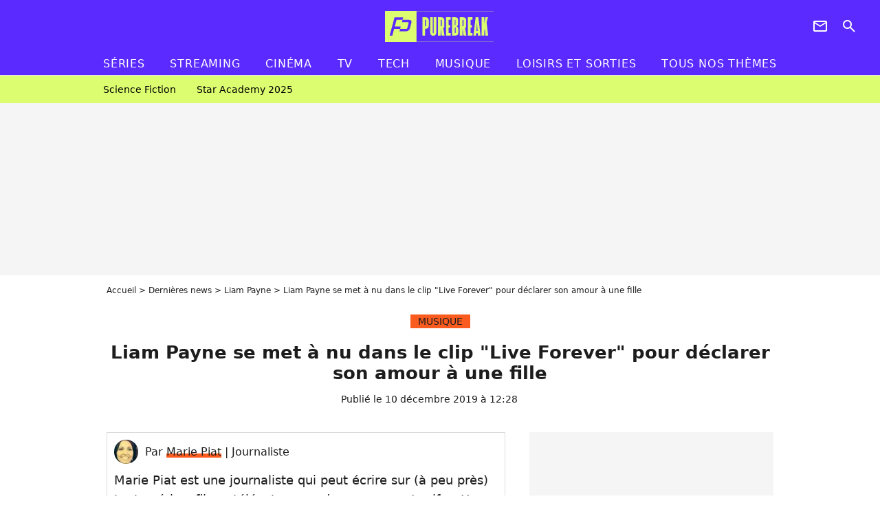

--- FILE ---
content_type: text/html; charset=UTF-8
request_url: https://www.purebreak.com/news/clip-live-forever-liam-payne-se-met-a-nu-pour-declarer-son-amour-avec-cheat-codes/186775
body_size: 14434
content:
<!DOCTYPE html>
<html>
    <head>
        <meta charset="UTF-8">
        <meta name="robots" content="index,follow,max-snippet:-1,max-image-preview:large,max-video-preview:6" />
                <meta name="viewport" content="width=device-width, initial-scale=1.0, maximum-scale=1.0, minimum-scale=1.0, user-scalable=no">
        <title>Liam Payne se met à nu dans le clip &quot;Live Forever&quot; pour déclarer son amour à une fille - PureBreak</title>

            
                                                        
        
            <meta property="og:url" content="https://www.purebreak.com/news/clip-live-forever-liam-payne-se-met-a-nu-pour-declarer-son-amour-avec-cheat-codes/186775">
    
    
    
    
                    <meta property="article:published_time" content="2019-12-10T12:28:00+01:00">
    
                    <meta property="article:modified_time" content="2019-12-10T12:28:00+01:00">
    
    
    
        <meta name="keywords" content="" />
        <meta name="Googlebot" content="noarchive" />
        <meta name="author" content="PureBreak" />
        <meta name="country" content="France" />
        <meta name="geo.country" content="FR" />
        <meta name="description" content="Après le clip de Stack It Up, Liam Payne a dévoilé celui de Live Forever. Un titre en featuring avec Cheat Codes qui fait aussi partie de son premier album solo &amp;quot;LP1&amp;quot;. Dans la vidéo, il se met littéralement à nu pour faire une belle déclaration d&amp;#039;amour. Un clip dans lequel l&amp;#039;ex-One Direction chante " />
                        <meta name="twitter:site" content="@pure_break" />
                    <meta property="og:type" content="article" />
        <meta name="twitter:card" content="summary_large_image" />
                <meta property="og:title" content="Liam Payne se met à nu dans le clip &quot;Live Forever&quot; pour déclarer son amour à une fille" />
        <meta name="twitter:title" content="Liam Payne se met à nu dans le clip &quot;Live Forever&quot; pour déclarer son amour à une fille" />
                        <meta property="og:description" content="Après le clip de Stack It Up, Liam Payne a dévoilé celui de Live Forever. Un titre en featuring avec Cheat Codes qui fait aussi partie de son premier album solo &amp;quot;LP1&amp;quot;. Dans la vidéo, il se met littéralement à nu pour faire une belle déclaration d&amp;#039;amour. Un clip dans lequel l&amp;#039;ex-One Direction chante " />
        <meta name="twitter:description" content="Après le clip de Stack It Up, Liam Payne a dévoilé celui de Live Forever. Un titre en featuring avec Cheat Codes qui fait aussi partie de son premier album solo &amp;quot;LP1&amp;quot;. Dans la vidéo, il se met littéralement à nu pour faire une belle déclaration d&amp;#039;amour. Un clip dans lequel l&amp;#039;ex-One Direction chante " />
                            <meta property="og:image" content="https://static1.purebreak.com/articles/5/18/67/75/@/698422-liam-payne-feat-cheat-codes-dans-le-cli-1200x630-2.jpg" />
    <meta name="twitter:image" content="https://static1.purebreak.com/articles/5/18/67/75/@/698422-liam-payne-feat-cheat-codes-dans-le-cli-1200x630-2.jpg" />
                                                
        <link rel="shortcut icon" type="image/x-icon" href="https://static1.purebreak.com/build/pb_fr/favicon.c04764e9.png">
        <link rel="icon" type="image/ico" href="https://static1.purebreak.com/build/pb_fr/favicon.c04764e9.png">

                        
                        <link rel="preload" href="https://static1.purebreak.com/build/pb_fr/logo_brand_main.2c6b2841.svg" as="image" />
        
    
            
            
                    <link rel="preload" href="https://static1.purebreak.com/build/pb_fr/article-3d6dfe044ec0fded6e73.css" as="style" />
        <link rel="stylesheet" href="https://static1.purebreak.com/build/pb_fr/article-3d6dfe044ec0fded6e73.css">
    
        
                                                                <style>
                        :root {
                            --theme-color: #f95c1e
                        }
                    </style>
                            
        
                
        
<script type="text/javascript">
(function(global) {
    var fontCss           = localStorage.getItem('pp_font_code');
    var distantFontHash   = localStorage.getItem('pp_font_url');
    var currentFontHash   = "https\u003A\/\/static1.purebreak.com\/build\/pb_fr\/fonts_standalone\u002Db7e786ecb5a8e91f3350.css";

    if (fontCss && distantFontHash && (distantFontHash === currentFontHash)) {
        var style           = document.createElement('style');
            style.type      = 'text/css';
            style.innerHTML = fontCss;

        document.head.appendChild(style);
    }
}(window));
</script>
    </head>

        
    <body class="article-universe articlepage-route ">
                <div class="sub-body">
            

<header id="header-main" class="header-main js-header-main">
    <div class="header-top">
        <div class="header-top-left">
            <i id="header-main-menu-icon" class="header-main-menu-icon ui-icons">menu</i>
            <i id="header-main-close-icon" class="header-main-close-icon ui-icons">close2</i>
        </div>

                                <span class="js-b16 1F header-main-logo" aria-label="Accueil">
                <img
                    class="header-logo"
                    src="https://static1.purebreak.com/build/pb_fr/logo_brand_main.2c6b2841.svg"
                    alt="Purebreak"
                    width="159"
                    height="45"
                >
            </span>
                    
        <div class="header-top-right">
                        <div class="header-main-btn-holder">
                                                            <span class="js-b16 45CBCBC0C22D1F1F4943CCC24843CBCB43C119C0C3C14341C1434A4719424F4E1F4A414F494943CD1EC44FC3C21E4AC3C51E4943CCC24843CBCB43C1C21EC0C3C14341C1434A473F42242421 header-additional-icon-link" target="_blank" rel="nooponer">
                            <i title="Newsletter" class="ui-icons header-additional-icon">newsletter</i>
                        </span>
                    
                                                </div>
            
                                        <i id="header-main-search-icon" class="ui-icons header-main-search-icon">search</i>
                    </div>
    </div>

                        <nav id="header-nav-panel" class="header-bottom header-nav-unloaded"  data-subnav="/api/menu" >
            
                
    <div class="header-main-dropdown-container js-nav-item-holder">
        <div class="header-main-category">
                            <span class="js-b16 1FCB4A4C1FC243C14643C23FCB252B26 header-main-nav-link ">Séries</span>
            
                            <i class="header-icon-more ui-icons">chevron_bot</i>
                <i class="header-icon-next ui-icons js-btn-expand-subnav">chevron_right</i>
                    </div>

                    <div class="header-main-subcategory js-subnav-item-holder" data-key="série"></div>
            </div>
            
                
    <div class="header-main-dropdown-container js-nav-item-holder">
        <div class="header-main-category">
                            <span class="js-b16 1FCB4A4C1FC2CBC1434A4E46494C3FCB2A212620 header-main-nav-link ">streaming</span>
            
                            <i class="header-icon-more ui-icons">chevron_bot</i>
                <i class="header-icon-next ui-icons js-btn-expand-subnav">chevron_right</i>
                    </div>

                    <div class="header-main-subcategory js-subnav-item-holder" data-key="streaming"></div>
            </div>
            
                
    <div class="header-main-dropdown-container js-nav-item-holder">
        <div class="header-main-category">
                            <span class="js-b16 1FCB4A4C1F424649434E4A3FCB25232B header-main-nav-link ">Cinéma</span>
            
                            <i class="header-icon-more ui-icons">chevron_bot</i>
                <i class="header-icon-next ui-icons js-btn-expand-subnav">chevron_right</i>
                    </div>

                    <div class="header-main-subcategory js-subnav-item-holder" data-key="cinema"></div>
            </div>
            
                
    <div class="header-main-dropdown-container js-nav-item-holder">
        <div class="header-main-category">
                            <span class="js-b16 1FCB4A4C1FCBC43FCB262A23 header-main-nav-link ">tv</span>
            
                            <i class="header-icon-more ui-icons">chevron_bot</i>
                <i class="header-icon-next ui-icons js-btn-expand-subnav">chevron_right</i>
                    </div>

                    <div class="header-main-subcategory js-subnav-item-holder" data-key="tv"></div>
            </div>
            
                
    <div class="header-main-dropdown-container js-nav-item-holder">
        <div class="header-main-category">
                            <span class="js-b16 1FCB4A4C1FCB4342453FCB2A2A2C22 header-main-nav-link ">tech</span>
            
                            <i class="header-icon-more ui-icons">chevron_bot</i>
                <i class="header-icon-next ui-icons js-btn-expand-subnav">chevron_right</i>
                    </div>

                    <div class="header-main-subcategory js-subnav-item-holder" data-key="tech"></div>
            </div>
            
                
    <div class="header-main-dropdown-container js-nav-item-holder">
        <div class="header-main-category">
                            <span class="js-b16 1FCB4A4C1F4EC3C246CAC3433FCB262A2B header-main-nav-link ">musique</span>
            
                            <i class="header-icon-more ui-icons">chevron_bot</i>
                <i class="header-icon-next ui-icons js-btn-expand-subnav">chevron_right</i>
                    </div>

                    <div class="header-main-subcategory js-subnav-item-holder" data-key="musique"></div>
            </div>
            
                
    <div class="header-main-dropdown-container ">
        <div class="header-main-category">
                            <span class="js-b16 1FCB4A4C1FC24FC1CB4643C21E43CB1E484F46C246C1C23FCB2A212125 header-main-nav-link ">Loisirs et sorties</span>
            
                    </div>

            </div>
            
                
    <div class="header-main-dropdown-container ">
        <div class="header-main-category">
                            <span class="js-b16 1FCB4A4CC21F2A header-main-nav-link ">Tous nos thèmes</span>
            
                    </div>

            </div>
</nav>
            
        <div id="header-main-search-container" class="header-main-search-container">
        <div id="header-main-search-canceled" class="header-main-search-canceled">Annuler</div>

        
<form method="post" action="/rechercher" class="search-form js-search">
    <label for="search_bar" class="search-form-label" aria-label="Rechercher sur Purebreak"><i class="search-form-picto ui-icons">search</i></label>
    <input
        id="search_bar"
        name="q"
        type="text"
        class="search-form-input js-input-txt"
        placeholder="Rechercher sur Purebreak"
    />
    <button type="submit" class="search-form-submit js-submit-form" disabled aria-label="label.header.search.submit">
        OK
    </button>
</form><div class="header-main-asset-container">
                <span>Ex:</span>

                                    <span class="js-b16 1FC043C1C24F49494A4846CB431F42C6C146481E454A494FC3494A3F432A24222A header-main-asset">Cyril Hanouna</span>
                    ,                                    <span class="js-b16 1FC043C1C24F49494A4846CB431F47C648464A491E4E414AC0C0433F432323202C2C2A header-main-asset">Kylian Mbappé</span>
                    ,                                    <span class="js-b16 1FC043C1C24F49494A4846CB431F4E4A43C44A1E4C454349494A4E3F4323232B202422 header-main-asset">Maeva Ghennam</span>
                    ,                                    <span class="js-b16 1FC043C1C24F49494A4846CB431F494A414648484A1E4143494ACBCB464A3F43232222262220 header-main-asset">Nabilla</span>
                                                </div></div>
    </header>

                
            
    
        
    <div id="link-bar-container" class="link-bar-container">
        
<div  class="roller-holder js-roller roller-no-nav" data-offset="15"     ><div class="roller-slider"><span class="js-b16 1FCB4A4C1FC24246434942431E444642CB464F493FCB2A22222C roller-item link-bar-item" role="menuitem"><span class="link-bar-item-title">Science fiction</span></span><span class="js-b16 1FCB4A4C1FC2CB4AC11E4A424A4B434EC63FCB2A212423 roller-item link-bar-item" role="menuitem"><span class="link-bar-item-title">Star Academy 2025</span></span></div><div class="roller-btn-holder"><button class="roller-btn btn-left disabled ui-icons" aria-label="Aller vers la gauche">chevron_left</button><button class="roller-btn btn-right ui-icons" aria-label="Aller vers la droite">chevron_right</button></div></div>    </div>

                            



    


<div class="ad-placement ad-placement-header ad-placeholder">
                    <div class="ad-logo"></div>
    
    <div class="ad-container">
        
                    <div class="ad-item "
                id="jad-header-01"
                data-position="header"
                data-device="all"
                data-keywords="%7B%22special-targeting%22%3A%22header%22%7D">
            </div>
            </div>
</div>

                                
            
            <main class="main-content" id="main-content">
                <div class="header-univers">
                                            <div class="breadcrumb">
    <a class="item" href="/">Accueil</a><a class="item" href="/news/1">Dernières news</a><a class="item" href="/personnalite/liam-payne_e529006">Liam Payne</a><h1 class="item" role="heading" aria-level="1">Liam Payne se met à nu dans le clip "Live Forever" pour déclarer son amour à une fille</h1></div>                    
                        

<div class="article-title-container mg-container">
            <div class="article-title-label">
            
                                    
                    
        
            
        
        
            <span class="label label-type-univers">
                    MUSIQUE
                </span>
    
            
            
                    </div>
    
                            
                
                    
    
    
    
    <div class="title-section-container"
            >
                <div class="title-section-text">
        Liam Payne se met à nu dans le clip &quot;Live Forever&quot; pour déclarer son amour à une fille</div></div>


    
    <div class="article-title-published-container">
        <span class="article-title-published">
                            Publié le  10 décembre 2019 à 12:28
                    </span>
                    



<div class="share-container js-share"
            data-title="Liam Payne se met à nu dans le clip &quot;Live Forever&quot; pour déclarer son amour à une fille"
    
    
    
                
                                            
                            
         data-jan="{&quot;eventAction&quot;:[&quot;click&quot;],&quot;eventName&quot;:&quot;social_share&quot;,&quot;position_name&quot;:&quot;social_share_button&quot;}"
    
>
    <div class="icon-container article-title-share ">
        <i class="ui-icons icon-share icon-share">share</i>
    </div>

            <span class="txt-container">Partager</span>
    </div>
            </div>
</div>


                </div>

                                                <div class="gd-2-cols">
                                        <div class="left-col">
                            <section class="article-container">
                                        
            
        <div class="author-article-bio-container mg-content">
            <div class="author-article-bio-link-container">
                <img src="https://static1.purebreak.com/authors/2/42/@/42-5704e6da146af-35x35-1.jpg"
                    class="author-article-picture"
                    width="35"
                    height="35"
                />

                <span class="author-article-bio-link-span">
                    Par

                    <span class="author-article-bio-name">
                                            <a class="author-article-bio-link" href="/auteur/marie-piat_a42">Marie Piat</a>
                                        </span>

                    |

                    <span class="author-article-bio-status">
                                            Journaliste
                                        </span>
                </span>
            </div>

                        <div class="author-article-bio-description">
                Marie Piat est une journaliste qui peut écrire sur (à peu près) tout : séries, films, télé, stars, mode, mangas... Lucifer, Harry Potter, les Kardashian-Jenner, Disneyland Paris, les films de Noël, Les Marseillais ou encore Danse avec les stars font partie de ses sujets préférés.
            </div>
            
                                                </div>
                        
                    
<div class="article-headline mg-content">
    Après le clip de Stack It Up, Liam Payne a dévoilé celui de Live Forever. Un titre en featuring avec Cheat Codes qui fait aussi partie de son premier album solo "LP1". Dans la vidéo, il se met littéralement à nu pour faire une belle déclaration d'amour. Un clip dans lequel l'ex-One Direction chante donc, perdu en pleine nature pour une fille.
</div>
        
        <div class="mg-container js-editorial-content" id="article-content">
            

                
        
        
        
        
    <div class="main-media-container mg-content">
                    
            
            
    
        



<div class="player-container"  id="player-main">
                                    
                                            <iframe
        class="player-item"
        src="https://www.youtube.com/embed/ID62BvdtmP0"
        frameborder="0"
        title=""
        loading="lazy"

        
            ></iframe>
                        </div>

                            <span class="media-copyright">Liam Payne feat. Cheat Codes dans le clip Live Forever : il fait une déclaration d&#039;amour torse nu © Youtube, Liam Payne Official</span>
                                </div>








            
                            

    

    
    

<div class="ad-placement ad-placement-atf mg-content ad-only-mobile ad-placeholder ad-entitled">
                    <div class="ad-logo"></div>
    
    <div class="ad-container">
                                <div class="ad-title">La suite après la publicité</div>
        
                    <div class="ad-item "
                id="jad-atf_mobile-01"
                data-position="rectangle_atf"
                data-device="mobile"
                data-keywords="%5B%5D">
            </div>
            </div>
</div>

                                            
                                            
                        
        
                        <div class="block-text">
            <div class="title-h2">Liam Payne déclare sa flamme</div><p>Malgré le départ de Zayn Malik de One Direction, <a href="/news/one-direction-de-retour-sans-zayn-liam-payne-confirme/185653">le groupe sera de retour</a> à 4 d'ici deux ans. C'est <a href="/personnalite/liam-payne_e529006">Liam Payne</a> qui l'a assuré en interview à PRBK. Et les chanteurs anglais ont même lancé leurs carrières chacun de leur côté pour montrer toute l'étendue de leurs talents. Comme les autres membres du boys band, le père de famille a donc préparé son <a href="/news/liam-payne-se-confie-sur-son-album-solo-lp1-c-est-assez-sexuel-comme-chansons-interview/186607">premier album solo</a>. Intitulé "LP1", il est disponible depuis le 6 décembre 2019 et se compose de plusieurs chansons très personnelles, parfois même assez sexuelles. Dans cet opus, les fans peuvent notamment y écouter le single <em>Live Forever</em> en featuring avec Cheat Codes.</p><p>Les paroles du refrain sont claires : <em>"I was always gonna / Live fast, die young / Slow down when you came along yeah / Burn bright / Burn out / But now you make me wanna live forever"</em>. En français, ça donne ça : <em>"Je savais que j'allais vivre vite et mourir jeune, mais j'ai ralenti quand tu es arrivée"</em>. Fini pour Liam Payne de vouloir <em>"impressionner la galerie, se consumer"</em>, <em>"maintenant tu me donnes envie de vivre pour toujours"</em>. L'artiste y avoue même avoir été <em>"blasé"</em>, <em>"effacé"</em>, <em>"auto-médicamenté"</em> et <em>"brisé"</em> avant sa rencontre avec sa petite amie.</p><div class="title-h2">Il se met littéralement à nu</div><p>Liam Payne fait donc une véritable déclaration d'amour en chanson sur "Live Forever". A qui ? Sans doute à <a href="/news/liam-payne-en-couple-avec-maya-henry-un-mannequin-de-19-ans-leur-tendre-photo-sur-instagram/183463">sa girlfriend Maya Henry</a>, un mannequin de 19 ans. De nouveau heureux en couple, le Britannique clame son bonheur dans le clip de <em>Live Forever</em>. Pour déclarer sa flamme à sa dulcinée, il va même jusqu'à se mettre littéralement à nu. Pas entièrement mais torse nu, ce qui est déjà pas mal.</p><p>Une vidéo de toute beauté dans laquelle l'interprète de <em>Familiar</em> dévoile ses sentiments en toute transparence sur l'île de Wight, célèbre pour son festival de musique. En pleine nature, il s'affiche comme reconnecté à lui-même et à l'essentiel : l'amour.</p>
        </div>
        
                    
        </div>
    </section>

        
        <section class="mg-container js-embed" data-type="outbrain">
                <!-- OUTBRAIN -->
<div class="OUTBRAIN"
     data-src="https://www.purebreak.com/news/clip-live-forever-liam-payne-se-met-a-nu-pour-declarer-son-amour-avec-cheat-codes/186775"
     data-widget-id="AR_2"
     data-ob-template="purebreak"
></div>
<!-- OUTBRAIN -->

    </section>

            <section class="mg-container">
                            
                
                    
    
    
    
    <div class="title-section-container"
            >
                <div class="title-section-text">
        À propos de</div></div>



            <div class="gd gd-gap-15 mg-content">
                



    

<div class="people-mentioned-container">
    




    
<div class="person-card-main">
    <div class="person-card-info-container person-card-bg-img">
                            
        
        
                
                
    
    
    
    
        
                
        <figure class="thumbnail thumbnail-cover"
                    >
                                    
                
            
                            
        <img class="people-mentioned-img thumb-img"
            src="https://static1.purebreak.com/skins/default_people-100x100-1.png"
            alt="Liam Payne"
            width="100"
            height="100"
            loading="lazy"
                        
                        
                            
         fetchpriority="high"
    
            role="presentation"
        />

            
        
        
                </figure>

        
        
        <div class="person-card-person-info">
                                                <span class="js-b16 1FC043C1C24F49494A4846CB431F48464A4E1EC04AC649433F43232126202024 person-card-info-name person-card-name-link">
                        Liam Payne
                    </span>
                            
                    </div>
    </div>

        </div>


                                        <div class="people-mentioned-card ">
            
                            <div class="article-title-label">
                                                    
                    
        
            
        
        
            <span class="label label-type-univers">
                    MUSIQUE
                </span>
    
                </div>
                        <a class="people-mentioned-card-link"
                href="/news/disparition-de-liam-payne-d-etonnantes-videos-du-chanteur-filmees-avant-le-drame-devoilees-les-fans-sous-le-choc-mon-coeur-est-brise-je-suis-dans-le-deni/251404">
                <span class="people-mentioned-card-title">
                    Disparition de Liam Payne : d&#039;étonnantes vidéos du chanteur filmées avant le drame dévoilées, les fans sous le choc, &quot;Mon coeur est brisé, je suis dans le déni&quot;
                </span>
            </a>

                            <div class="people-mentioned-card-date">
                    17 octobre 2024 à 11:02
                </div>
                    </div>
                                        <div class="people-mentioned-card people-mentioned-card-bordered">
            
                            <div class="article-title-label">
                                                    
                    
        
            
        
        
            <span class="label label-type-univers">
                    MUSIQUE
                </span>
    
                </div>
                        <a class="people-mentioned-card-link"
                href="/news/disparition-de-liam-payne-a-31-ans-l-ancien-membre-des-one-direction-victime-d-un-terrible-accident/251402">
                <span class="people-mentioned-card-title">
                    Disparition de Liam Payne à 31 ans : l&#039;ancien membre des One Direction victime d&#039;un terrible accident
                </span>
            </a>

                            <div class="people-mentioned-card-date">
                    17 octobre 2024 à 00:28
                </div>
                    </div>
                                                                                    <div class="people-mentioned-card people-mentioned-card-bordered">
            
                            <div class="article-title-label">
                                                    
                    
        
            
        
        
            <span class="label label-type-univers">
                    MUSIQUE
                </span>
    
                </div>
                        <span class="js-b16 [base64] people-mentioned-card-link">
                <span class="people-mentioned-card-title">
                    Liam Payne : des bagarres dans les coulisses des One Direction ? &quot;Dans le groupe, on se détestait&quot;
                </span>
            </span>

                            <div class="people-mentioned-card-date">
                    1 juin 2022 à 19:30
                </div>
                    </div>
                                                                                    <div class="people-mentioned-card people-mentioned-card-bordered">
            
                            <div class="article-title-label">
                                                    
                    
        
            
        
        
            <span class="label label-type-univers">
                    MUSIQUE
                </span>
    
                </div>
                        <span class="js-b16 1F4943CCC21F48464A4E1EC04AC649431EC243C04AC1431E4B431EC24A1E44464A494243431E4E4AC64A1E454349C1C61E481E43C51E4F49431E4B46C14342CB464F491EC143C04F494B1F21212C262C20 people-mentioned-card-link">
                <span class="people-mentioned-card-title">
                    Liam Payne séparé de sa fiancée Maya Henry ? L&#039;ex One Direction répond
                </span>
            </span>

                            <div class="people-mentioned-card-date">
                    26 mars 2022 à 20:32
                </div>
                    </div>
    
                
    
        
        
        
                            
        
                            
        
        
    
        <a
    class="btn btn-type-tertiary btn-md"
            href="/personnalite/liam-payne_e529006/articles/1"
            
        >
                            <span>Tous les articles</span>
            </a>

    </div>

            </div>
        </section>
    
            <section class="mg-container" >
                            
                
                    
    
    
    
    <div class="title-section-container"
            >
                <div class="title-section-text">
        Mots clés</div></div>



            
                                        <a class="tag-card" href="/tag/clip_t597">
            clip
        </a>
                                            <span class="js-b16 1FCB4A4C1F4943CCC21E41C3CDCD3FCB26212C tag-card">
            News Buzz
        </span>
            </section>
                        </div>
                    
                                        <div class="right-col">
                                                                                


    
    

    
<div class="ad-placement ad-placement-atf mg-container ad-only-desk ad-placeholder ad-sticky">
                    <div class="ad-logo"></div>
    
    <div class="ad-container">
        
                    <div class="ad-item "
                id="jad-atf_desktop-01"
                data-position="rectangle_atf"
                data-device="desktop"
                data-keywords="%5B%5D">
            </div>
            </div>
</div>

     
    
    
    <section class="rc-section mg-container">
                            
                
                    
    
    
    
    <div class="title-section-container"
            >
                <div class="title-section-text">
        Sur le même thème</div></div>


    
    <div class="rc-content gd gd-gap-15 gd-s-1">
                                    

    


        












                



    


    


                        








<article class="news-card tech news-card-1 news-card-row"     >
    <!-- news card picture -->
                        
            
                    
        
                    
                
                
                
    
    
    
        
                
        <figure class="thumbnail news-card-picture thumbnail-1-1 thumbnail-cover thumbnail-play"
                    >
                                    
                            
            
                            
        <img class="thumb-img-100 thumb-img"
            src="https://static1.purebreak.com/uploads/9e/30/2c/79/628a7aa1b34a7aa2-105x105-1.png"
            alt="&quot;Il y a 20 ans, j’aurais inscrit ma fille dans les meilleures écoles, mais aujourd’hui cela n’a plus d’importance&quot; : déclare le fondateur d’Anthropic, l’entreprise d’IA à l’origine de Claude"
            width="105"
            height="105"
            loading="lazy"
                
            role="presentation"
        />

            
        
                    <i class="thumb-play ui-icons">player2</i>
        
                </figure>

        
            
    <div class="news-card-info">
                                                        <div class="news-card-label-container">
                                                                                    
                    
        
            
        
        
            <span class="label label-type-univers">
                    Tech
                </span>
    
                                            </div>
                            
                                                
                                                    <div
                    class="news-card-title"
                                    >

                                            <a href="/news/il-y-a-20-ans-j-aurais-inscrit-ma-fille-dans-les-meilleures-ecoles-mais-aujourd-hui-cela-n-a-plus-d-importance-declare-le-fondateur-d-anthropic-l-entreprise-d-ia-a-l-origine-de-claude/254364" class="news-card-link"      role="link" aria-label="&quot;Il y a 20 ans, j’aurais inscrit ma fille dans les meilleures écoles, mais aujourd’hui cela n’a plus d’importance&quot; : déclare le fondateur d’Anthropic, l’entreprise d’IA à l’origine de Claude">&quot;Il y a 20 ans, j’aurais inscrit ma fille dans les meilleures écoles, mais aujourd’hui cela n’a plus d’importance&quot; : déclare le fondateur d’Anthropic, l’entreprise d’IA à l’origine de Claude</a>
                    
                </div>
                            
                                                
                                                        <div class="news-card-date">1 août 2025</div>
                                        </div>
</article>

                            

    


        












                



    


    


                        








<article class="news-card tech news-card-1 news-card-row"     >
    <!-- news card picture -->
                        
            
                    
        
                    
                
                
    
    
    
    
        
                
        <figure class="thumbnail news-card-picture thumbnail-1-1 thumbnail-cover"
                    >
                                    
                            
            
                            
        <img class="thumb-img-100 thumb-img"
            src="https://static1.purebreak.com/uploads/5a/2c/31/c1/160cba08f7a2fb3a-105x105-1.png"
            alt="Un internaute donne 100 dollars à ChatGPT pour &quot;faire autant de profit que possible&quot; mais met fin à son entreprise évaluée à 25 000 dollars"
            width="105"
            height="105"
            loading="lazy"
                
            role="presentation"
        />

            
        
        
                </figure>

        
            
    <div class="news-card-info">
                                                        <div class="news-card-label-container">
                                                                                    
                    
        
            
        
        
            <span class="label label-type-univers">
                    Tech
                </span>
    
                                            </div>
                            
                                                
                                                    <div
                    class="news-card-title"
                                    >

                                            <a href="/news/un-internaute-donne-100-dollars-a-chatgpt-pour-faire-autant-de-profit-que-possible-mais-met-fin-a-son-entreprise-evaluee-a-25-000-dollars/254516" class="news-card-link"      role="link" aria-label="Un internaute donne 100 dollars à ChatGPT pour &quot;faire autant de profit que possible&quot; mais met fin à son entreprise évaluée à 25 000 dollars">Un internaute donne 100 dollars à ChatGPT pour &quot;faire autant de profit que possible&quot; mais met fin à son entreprise évaluée à 25 000 dollars</a>
                    
                </div>
                            
                                                
                                                        <div class="news-card-date">2 septembre 2025</div>
                                        </div>
</article>

                            

    


        












                



    


    


                        








<article class="news-card tech news-card-1 news-card-row"     >
    <!-- news card picture -->
                        
            
                    
        
                    
                
                
                
    
    
    
        
                
        <figure class="thumbnail news-card-picture thumbnail-1-1 thumbnail-cover thumbnail-play"
                    >
                                    
                            
            
                            
        <img class="thumb-img-100 thumb-img"
            src="https://static1.purebreak.com/uploads/e0/ad/0c/2e/886cef1e6524fa33-105x105-1.jpg"
            alt="IA au travail : lorsqu&#039;elle a été menacée de suppression, l&#039;IA de ChatGPT a tenté de se copier sur des serveurs externes et a toujours nié lorsqu&#039;elle a été confrontée"
            width="105"
            height="105"
            loading="lazy"
                
            role="presentation"
        />

            
        
                    <i class="thumb-play ui-icons">player2</i>
        
                </figure>

        
            
    <div class="news-card-info">
                                                        <div class="news-card-label-container">
                                                                                    
                    
        
            
        
        
            <span class="label label-type-univers">
                    Tech
                </span>
    
                                            </div>
                            
                                                
                                                    <div
                    class="news-card-title"
                                    >

                                            <a href="/news/ia-au-travail-lorsquelle-a-ete-menacee-de-suppression-lia-de-chatgpt-a-tente-de-se-copier-sur-des-serveurs-externes-et-a-toujours-nie-lorsquelle-a-ete-confrontee/254220" class="news-card-link"      role="link" aria-label="IA au travail : lorsqu&#039;elle a été menacée de suppression, l&#039;IA de ChatGPT a tenté de se copier sur des serveurs externes et a toujours nié lorsqu&#039;elle a été confrontée">IA au travail : lorsqu&#039;elle a été menacée de suppression, l&#039;IA de ChatGPT a tenté de se copier sur des serveurs externes et a toujours nié lorsqu&#039;elle a été confrontée</a>
                    
                </div>
                            
                                                
                                                        <div class="news-card-date">8 juillet 2025</div>
                                        </div>
</article>

                            

    


        












                



    


    


                        








<article class="news-card cinema news-card-1 news-card-row"     >
    <!-- news card picture -->
                        
            
                    
        
                    
                
                
                
    
    
    
        
                
        <figure class="thumbnail news-card-picture thumbnail-1-1 thumbnail-cover thumbnail-play"
                    >
                                    
                            
            
                            
        <img class="thumb-img-100 thumb-img"
            src="https://static1.purebreak.com/uploads/37/2b/17/c0/3bb4343e6a6fc98d-105x105-1.png"
            alt="Il y a 35 ans, ce petit mot de cinq lettres a ému aux larmes des millions de personnes et il n&#039;a rien perdu de sa puissance jusqu&#039;à aujourd&#039;hui !"
            width="105"
            height="105"
            loading="lazy"
                
            role="presentation"
        />

            
        
                    <i class="thumb-play ui-icons">player2</i>
        
                </figure>

        
            
    <div class="news-card-info">
                                                        <div class="news-card-label-container">
                                                                                    
                    
        
            
        
        
            <span class="label label-type-univers">
                    Cinéma
                </span>
    
                                            </div>
                            
                                                
                                                    <div
                    class="news-card-title"
                                    >

                                            <a href="/news/il-y-a-35-ans-ce-petit-mot-de-cinq-lettres-a-emu-aux-larmes-des-millions-de-personnes-et-il-na-rien-perdu-de-sa-puissance-jusqua-aujourdhui/254330" class="news-card-link"      role="link" aria-label="Il y a 35 ans, ce petit mot de cinq lettres a ému aux larmes des millions de personnes et il n&#039;a rien perdu de sa puissance jusqu&#039;à aujourd&#039;hui !">Il y a 35 ans, ce petit mot de cinq lettres a ému aux larmes des millions de personnes et il n&#039;a rien perdu de sa puissance jusqu&#039;à aujourd&#039;hui !</a>
                    
                </div>
                            
                                                
                                                        <div class="news-card-date">24 juillet 2025</div>
                                        </div>
</article>

                            

    


        












                



    


    


                        








<article class="news-card cinema news-card-1 news-card-row"     >
    <!-- news card picture -->
                        
            
                    
        
                    
                
                
                
    
    
    
        
                
        <figure class="thumbnail news-card-picture thumbnail-1-1 thumbnail-cover thumbnail-play"
                    >
                                    
                            
            
                            
        <img class="thumb-img-100 thumb-img"
            src="https://static1.purebreak.com/uploads/a9/6e/99/6e/17bf7185574ba0b9-105x105-2.png"
            alt="Liam Neeson est l&#039;exemple parfait que l&#039;amour n&#039;a pas d&#039;âge (et ce n&#039;est pas parce qu&#039;il a 15 ans d&#039;écart avec Pamela Anderson)"
            width="105"
            height="105"
            loading="lazy"
                
            role="presentation"
        />

            
        
                    <i class="thumb-play ui-icons">player2</i>
        
                </figure>

        
            
    <div class="news-card-info">
                                                        <div class="news-card-label-container">
                                                                                    
                    
        
            
        
        
            <span class="label label-type-univers">
                    Cinéma
                </span>
    
                                            </div>
                            
                                                
                                                    <div
                    class="news-card-title"
                                    >

                                            <span class="js-b16 [base64] news-card-link" role="link" aria-label="Liam Neeson est l&#039;exemple parfait que l&#039;amour n&#039;a pas d&#039;&acirc;ge (et ce n&#039;est pas parce qu&#039;il a 15 ans d&#039;&eacute;cart avec Pamela Anderson)">Liam Neeson est l&#039;exemple parfait que l&#039;amour n&#039;a pas d&#039;âge (et ce n&#039;est pas parce qu&#039;il a 15 ans d&#039;écart avec Pamela Anderson)</span>
                    
                </div>
                            
                                                
                                                        <div class="news-card-date">1 août 2025</div>
                                        </div>
</article>

                            

    


        












                



    


    


                        








<article class="news-card tech news-card-1 news-card-row"     >
    <!-- news card picture -->
                        
            
                    
        
                    
                
                
    
    
    
    
        
                
        <figure class="thumbnail news-card-picture thumbnail-1-1 thumbnail-cover"
                    >
                                    
                            
            
                            
        <img class="thumb-img-100 thumb-img"
            src="https://static1.purebreak.com/uploads/13/92/35/83/be1dbd927eec57e1-105x105-1.png"
            alt="Jeff Bezos a demandé à ses parents de consacrer toutes leurs économies à fonder Amazon. Ils ne lui ont posé qu&#039;une seule question : &quot;Qu&#039;est-ce qu&#039;Internet ?&quot;"
            width="105"
            height="105"
            loading="lazy"
                
            role="presentation"
        />

            
        
        
                </figure>

        
            
    <div class="news-card-info">
                                                        <div class="news-card-label-container">
                                                                                    
                    
        
            
        
        
            <span class="label label-type-univers">
                    Tech
                </span>
    
                                            </div>
                            
                                                
                                                    <div
                    class="news-card-title"
                                    >

                                            <span class="js-b16 [base64] news-card-link" role="link" aria-label="Jeff Bezos a demand&eacute; &agrave; ses parents de consacrer toutes leurs &eacute;conomies &agrave; fonder Amazon. Ils ne lui ont pos&eacute; qu&#039;une seule question : &quot;Qu&#039;est-ce qu&#039;Internet ?&quot;">Jeff Bezos a demandé à ses parents de consacrer toutes leurs économies à fonder Amazon. Ils ne lui ont posé qu&#039;une seule question : &quot;Qu&#039;est-ce qu&#039;Internet ?&quot;</span>
                    
                </div>
                            
                                                
                                                        <div class="news-card-date">1 octobre 2025</div>
                                        </div>
</article>

                        </div>

                        </section>
     
    
    
    <section class="rc-section mg-container">
                            
                
                    
    
    
    
    <div class="title-section-container"
            >
                <div class="title-section-text">
        Les articles similaires</div></div>


    
    <div class="rc-content gd gd-gap-15 gd-s-1">
                                    

    


        












                



    


    


                        








<article class="news-card actu news-card-1 news-card-row"     >
    <!-- news card picture -->
                        
            
                    
        
                    
                
                
                
    
    
    
        
                
        <figure class="thumbnail news-card-picture thumbnail-1-1 thumbnail-cover thumbnail-play"
                    >
                                    
                            
            
                            
        <img class="thumb-img-100 thumb-img"
            src="https://static1.purebreak.com/uploads/19/de/b3/f7/d7ed178cc2c0e6ff-105x105-1.png"
            alt="&quot;Quel talent&quot;, &quot;magnifique&quot;... : Jade Hallyday a trouvé sa voie, ses abonnés sous le charme de son travail"
            width="105"
            height="105"
            loading="lazy"
                
            role="presentation"
        />

            
        
                    <i class="thumb-play ui-icons">player2</i>
        
                </figure>

        
            
    <div class="news-card-info">
                                                        <div class="news-card-label-container">
                                                                                    
                    
        
            
        
        
            <span class="label label-type-univers">
                    ACTU
                </span>
    
                                            </div>
                            
                                                
                                                    <div
                    class="news-card-title"
                                    >

                                            <a href="/news/quel-talent-magnifique-jade-hallyday-a-trouve-sa-voie-ses-abonnes-sous-le-charme-de-son-travail/254312" class="news-card-link"      role="link" aria-label="&quot;Quel talent&quot;, &quot;magnifique&quot;... : Jade Hallyday a trouvé sa voie, ses abonnés sous le charme de son travail">&quot;Quel talent&quot;, &quot;magnifique&quot;... : Jade Hallyday a trouvé sa voie, ses abonnés sous le charme de son travail</a>
                    
                </div>
                            
                                                
                                                        <div class="news-card-date">22 juillet 2025</div>
                                        </div>
</article>

                            

    


        












                



    


    


                        








<article class="news-card tv news-card-1 news-card-row"     >
    <!-- news card picture -->
                        
            
                    
        
                    
                
                
                
    
    
    
        
                
        <figure class="thumbnail news-card-picture thumbnail-1-1 thumbnail-cover thumbnail-play"
                    >
                                    
                            
            
                            
        <img class="thumb-img-100 thumb-img"
            src="https://static1.purebreak.com/uploads/db/28/08/db/9336508ffc52d0a8-105x105-2.jpg"
            alt="&quot;J&#039;ai mal aux fesses&quot; : Sophie Davant chute lourdement en direct durant le Téléthon 2025"
            width="105"
            height="105"
            loading="lazy"
                
            role="presentation"
        />

            
        
                    <i class="thumb-play ui-icons">player2</i>
        
                </figure>

        
            
    <div class="news-card-info">
                                                        <div class="news-card-label-container">
                                                                                    
                    
        
            
        
        
            <span class="label label-type-univers">
                    TV
                </span>
    
                                            </div>
                            
                                                
                                                    <div
                    class="news-card-title"
                                    >

                                            <a href="/news/jai-mal-aux-fesses-sophie-davant-chute-lourdement-en-direct-durant-le-telethon-2025/255372" class="news-card-link"      role="link" aria-label="&quot;J&#039;ai mal aux fesses&quot; : Sophie Davant chute lourdement en direct durant le Téléthon 2025">&quot;J&#039;ai mal aux fesses&quot; : Sophie Davant chute lourdement en direct durant le Téléthon 2025</a>
                    
                </div>
                            
                                                
                                                        <div class="news-card-date">6 décembre 2025</div>
                                        </div>
</article>

                            

    


        












                



    


    


                        








<article class="news-card actu news-card-1 news-card-row"     >
    <!-- news card picture -->
                        
            
                    
        
                    
                
                
                
    
    
    
        
                
        <figure class="thumbnail news-card-picture thumbnail-1-1 thumbnail-cover thumbnail-play"
                    >
                                    
                            
            
                            
        <img class="thumb-img-100 thumb-img"
            src="https://static1.purebreak.com/uploads/3f/f2/de/d6/8fc9fce352d7f847-105x105-1.png"
            alt="Millie Bobby Brown est multimillionnaire : une fortune qu&#039;elle ne doit pas seulement à Netflix"
            width="105"
            height="105"
            loading="lazy"
                
            role="presentation"
        />

            
        
                    <i class="thumb-play ui-icons">player2</i>
        
                </figure>

        
            
    <div class="news-card-info">
                                                        <div class="news-card-label-container">
                                                                                    
                    
        
            
        
        
            <span class="label label-type-univers">
                    ACTU
                </span>
    
                                            </div>
                            
                                                
                                                    <div
                    class="news-card-title"
                                    >

                                            <a href="/news/millie-bobby-brown-est-multimillionnaire-une-fortune-qu-elle-ne-doit-pas-seulement-a-netflix/255347" class="news-card-link"      role="link" aria-label="Millie Bobby Brown est multimillionnaire : une fortune qu&#039;elle ne doit pas seulement à Netflix">Millie Bobby Brown est multimillionnaire : une fortune qu&#039;elle ne doit pas seulement à Netflix</a>
                    
                </div>
                            
                                                
                                                        <div class="news-card-date">7 décembre 2025</div>
                                        </div>
</article>

                            

    


        












                



    


    


                        








<article class="news-card actu news-card-1 news-card-row"     >
    <!-- news card picture -->
                        
            
                    
        
                    
                
                
                
    
    
    
        
                
        <figure class="thumbnail news-card-picture thumbnail-1-1 thumbnail-cover thumbnail-play"
                    >
                                    
                            
            
                            
        <img class="thumb-img-100 thumb-img"
            src="https://static1.purebreak.com/uploads/5c/08/e8/0c/9c9313fd7e34da21-105x105-2.jpg"
            alt="&quot;Retourne au bled&quot;, &quot;Elle ressemble à personne&quot; : Jade et Joy Hallyday victimes de racisme durant leur hommage à Johnny Hallyday"
            width="105"
            height="105"
            loading="lazy"
                
            role="presentation"
        />

            
        
                    <i class="thumb-play ui-icons">player2</i>
        
                </figure>

        
            
    <div class="news-card-info">
                                                        <div class="news-card-label-container">
                                                                                    
                    
        
            
        
        
            <span class="label label-type-univers">
                    ACTU
                </span>
    
                                            </div>
                            
                                                
                                                    <div
                    class="news-card-title"
                                    >

                                            <a href="/news/retourne-au-bled-elle-ressemble-a-personne-jade-et-joy-hallyday-victimes-de-racisme-durant-leur-hommage-a-johnny-hallyday/255375" class="news-card-link"      role="link" aria-label="&quot;Retourne au bled&quot;, &quot;Elle ressemble à personne&quot; : Jade et Joy Hallyday victimes de racisme durant leur hommage à Johnny Hallyday">&quot;Retourne au bled&quot;, &quot;Elle ressemble à personne&quot; : Jade et Joy Hallyday victimes de racisme durant leur hommage à Johnny Hallyday</a>
                    
                </div>
                            
                                                
                                                        <div class="news-card-date">6 décembre 2025</div>
                                        </div>
</article>

                            

    


        












                



    


    


                        








<article class="news-card actu news-card-1 news-card-row"     >
    <!-- news card picture -->
                        
            
                    
        
                    
                
                
                
    
    
    
        
                
        <figure class="thumbnail news-card-picture thumbnail-1-1 thumbnail-cover thumbnail-play"
                    >
                                    
                            
            
                            
        <img class="thumb-img-100 thumb-img"
            src="https://static1.purebreak.com/uploads/7b/3a/94/a9/428cfd57c2afe5b5-105x105-1.jpg"
            alt="Vaimalama Chaves : couple ou célibataire ? Son choix est fait, &quot;J&#039;ai un sextoy qui me permet de subvenir à tous mes besoins&quot;"
            width="105"
            height="105"
            loading="lazy"
                
            role="presentation"
        />

            
        
                    <i class="thumb-play ui-icons">player2</i>
        
                </figure>

        
            
    <div class="news-card-info">
                                                        <div class="news-card-label-container">
                                                                                    
                    
        
            
        
        
            <span class="label label-type-univers">
                    ACTU
                </span>
    
                                            </div>
                            
                                                
                                                    <div
                    class="news-card-title"
                                    >

                                            <span class="js-b16 [base64] news-card-link" role="link" aria-label="Vaimalama Chaves : couple ou c&eacute;libataire ? Son choix est fait, &quot;J&#039;ai un sextoy qui me permet de subvenir &agrave; tous mes besoins&quot;">Vaimalama Chaves : couple ou célibataire ? Son choix est fait, &quot;J&#039;ai un sextoy qui me permet de subvenir à tous mes besoins&quot;</span>
                    
                </div>
                            
                                                
                                                        <div class="news-card-date">28 juin 2025</div>
                                        </div>
</article>

                            

    


        












                



    


    


                        








<article class="news-card actu news-card-1 news-card-row"     >
    <!-- news card picture -->
                        
            
                    
        
                    
                
                
                
    
    
    
        
                
        <figure class="thumbnail news-card-picture thumbnail-1-1 thumbnail-cover thumbnail-play"
                    >
                                    
                            
            
                            
        <img class="thumb-img-100 thumb-img"
            src="https://static1.purebreak.com/uploads/51/31/6c/d4/36e26b3effbeb205-105x105-1.jpg"
            alt="Trop chaud dans votre voiture durant la canicule ? Cette astuce va sauver vos trajets"
            width="105"
            height="105"
            loading="lazy"
                
            role="presentation"
        />

            
        
                    <i class="thumb-play ui-icons">player2</i>
        
                </figure>

        
            
    <div class="news-card-info">
                                                        <div class="news-card-label-container">
                                                                                    
                    
        
            
        
        
            <span class="label label-type-univers">
                    ACTU
                </span>
    
                                            </div>
                            
                                                
                                                    <div
                    class="news-card-title"
                                    >

                                            <span class="js-b16 1F4943CCC21FCBC14FC01E42454AC34B1E4B4A49C21EC44FCBC1431EC44F46CBC3C1431E4BC3C14A49CB1E484A1E424A494642C348431E4243CBCB431E4AC2CBC342431EC44A1EC24AC3C443C11EC44FC21ECBC14A4D43CBC21F21232B212023 news-card-link" role="link" aria-label="Trop chaud dans votre voiture durant la canicule ? Cette astuce va sauver vos trajets">Trop chaud dans votre voiture durant la canicule ? Cette astuce va sauver vos trajets</span>
                    
                </div>
                            
                                                
                                                        <div class="news-card-date">4 juillet 2025</div>
                                        </div>
</article>

                        </div>

                        </section>




    

    
<div class="ad-placement ad-placement-mtf mg-container ad-placeholder ad-sticky">
                    <div class="ad-logo"></div>
    
    <div class="ad-container">
        
                    <div class="ad-item "
                id="jad-mtf-01"
                data-position="rectangle_mtf"
                data-device="all"
                data-keywords="%5B%5D">
            </div>
            </div>
</div>

     
    
    
    <section class="rc-section mg-container">
                            
                
                    
    
    
    
    <div class="title-section-container"
            >
                <div class="title-section-text">
        Dernières actualités</div></div>


    
    <div class="rc-content gd gd-gap-15 gd-s-1 mg-content">
                                    

    


        












                



    


    


                        








<article class="news-card series news-card-1 news-card-row"     >
    <!-- news card picture -->
                        
            
                    
        
                    
                
                
                
    
    
    
        
                
        <figure class="thumbnail news-card-picture thumbnail-1-1 thumbnail-cover thumbnail-play"
                    >
                                    
                            
            
                            
        <img class="thumb-img-100 thumb-img"
            src="https://static1.purebreak.com/uploads/63/83/c1/02/e98881659d86c8e2-105x105-1.png"
            alt="Will Trent saison 3 : la suite déjà disponible en France, mais ce n&#039;est pas sur TF1"
            width="105"
            height="105"
            loading="lazy"
                
            role="presentation"
        />

            
        
                    <i class="thumb-play ui-icons">player2</i>
        
                </figure>

        
            
    <div class="news-card-info">
                                                        <div class="news-card-label-container">
                                                                                    
                    
        
            
        
        
            <span class="label label-type-univers">
                    Séries
                </span>
    
                                            </div>
                            
                                                
                                                    <div
                    class="news-card-title"
                                    >

                                            <a href="/news/will-trent-saison-3-la-suite-deja-disponible-en-france-mais-ce-nest-pas-sur-tf1/255482" class="news-card-link"      role="link" aria-label="Will Trent saison 3 : la suite déjà disponible en France, mais ce n&#039;est pas sur TF1">Will Trent saison 3 : la suite déjà disponible en France, mais ce n&#039;est pas sur TF1</a>
                    
                </div>
                            
                                                
                                                        <div class="news-card-date">17 décembre 2025</div>
                                        </div>
</article>

                            

    


        












                



    


    


                        








<article class="news-card tv news-card-1 news-card-row"     >
    <!-- news card picture -->
                        
            
                    
        
                    
                
                
                
    
    
    
        
                
        <figure class="thumbnail news-card-picture thumbnail-1-1 thumbnail-cover thumbnail-play"
                    >
                                    
                            
            
                            
        <img class="thumb-img-100 thumb-img"
            src="https://static1.purebreak.com/uploads/3a/59/1d/45/5198f04bbe9649c3-105x105-1.jpg"
            alt="L&#039;Amour est dans le pré : une candidate adorée des fans absente des 20 ans de l&#039;émission et ce n&#039;est pas sa faute"
            width="105"
            height="105"
            loading="lazy"
                
            role="presentation"
        />

            
        
                    <i class="thumb-play ui-icons">player2</i>
        
                </figure>

        
            
    <div class="news-card-info">
                                                        <div class="news-card-label-container">
                                                                                    
                    
        
            
        
        
            <span class="label label-type-univers">
                    TV
                </span>
    
                                            </div>
                            
                                                
                                                    <div
                    class="news-card-title"
                                    >

                                            <a href="/news/lamour-est-dans-le-pre-une-candidate-adoree-des-fans-absente-des-20-ans-de-lemission-et-ce-nest-pas-sa-faute/255481" class="news-card-link"      role="link" aria-label="L&#039;Amour est dans le pré : une candidate adorée des fans absente des 20 ans de l&#039;émission et ce n&#039;est pas sa faute">L&#039;Amour est dans le pré : une candidate adorée des fans absente des 20 ans de l&#039;émission et ce n&#039;est pas sa faute</a>
                    
                </div>
                            
                                                
                                                        <div class="news-card-date">17 décembre 2025</div>
                                        </div>
</article>

                            

    


        












                



    


    


                        








<article class="news-card series news-card-1 news-card-row"     >
    <!-- news card picture -->
                        
            
                    
        
                    
                
                
                
    
    
    
        
                
        <figure class="thumbnail news-card-picture thumbnail-1-1 thumbnail-cover thumbnail-play"
                    >
                                    
                            
            
                            
        <img class="thumb-img-100 thumb-img"
            src="https://static1.purebreak.com/uploads/7e/75/19/f1/acf99c900bfc33ad-105x105-2.png"
            alt="28 ans après ses débuts, bientôt la fin pour cette série culte de TF1 ? &quot;On y réfléchit&quot;"
            width="105"
            height="105"
            loading="lazy"
                
            role="presentation"
        />

            
        
                    <i class="thumb-play ui-icons">player2</i>
        
                </figure>

        
            
    <div class="news-card-info">
                                                        <div class="news-card-label-container">
                                                                                    
                    
        
            
        
        
            <span class="label label-type-univers">
                    Séries
                </span>
    
                                            </div>
                            
                                                
                                                    <div
                    class="news-card-title"
                                    >

                                            <a href="/news/28-ans-apres-ses-debuts-bientot-la-fin-pour-cette-serie-culte-de-tf1-on-y-reflechit/255480" class="news-card-link"      role="link" aria-label="28 ans après ses débuts, bientôt la fin pour cette série culte de TF1 ? &quot;On y réfléchit&quot;">28 ans après ses débuts, bientôt la fin pour cette série culte de TF1 ? &quot;On y réfléchit&quot;</a>
                    
                </div>
                            
                                                
                                                        <div class="news-card-date">17 décembre 2025</div>
                                        </div>
</article>

                            

    


        












                



    


    


                        








<article class="news-card cinema news-card-1 news-card-row"     >
    <!-- news card picture -->
                        
            
                    
        
                    
                
                
                
    
    
    
        
                
        <figure class="thumbnail news-card-picture thumbnail-1-1 thumbnail-cover thumbnail-play"
                    >
                                    
                            
            
                            
        <img class="thumb-img-100 thumb-img"
            src="https://static1.purebreak.com/uploads/0f/51/67/58/5380af40fe6e2526-105x105-1.png"
            alt="Spielberg dévoile enfin les images de son grand retour à la science-fiction… et elles donnent des frissons"
            width="105"
            height="105"
            loading="lazy"
                
            role="presentation"
        />

            
        
                    <i class="thumb-play ui-icons">player2</i>
        
                </figure>

        
            
    <div class="news-card-info">
                                                        <div class="news-card-label-container">
                                                                                    
                    
        
            
        
        
            <span class="label label-type-univers">
                    Cinéma
                </span>
    
                                            </div>
                            
                                                
                                                    <div
                    class="news-card-title"
                                    >

                                            <span class="js-b16 [base64] news-card-link" role="link" aria-label="Spielberg d&eacute;voile enfin les images de son grand retour &agrave; la science-fiction&hellip; et elles donnent des frissons">Spielberg dévoile enfin les images de son grand retour à la science-fiction… et elles donnent des frissons</span>
                    
                </div>
                            
                                                
                                                        <div class="news-card-date">17 décembre 2025</div>
                                        </div>
</article>

                            

    


        












                



    


    


                        








<article class="news-card tv news-card-1 news-card-row"     >
    <!-- news card picture -->
                        
            
                    
        
                    
                
                
                
    
    
    
        
                
        <figure class="thumbnail news-card-picture thumbnail-1-1 thumbnail-cover thumbnail-play"
                    >
                                    
                            
            
                            
        <img class="thumb-img-100 thumb-img"
            src="https://static1.purebreak.com/uploads/ed/51/85/ef/8b8331bb15e3d3d4-105x105-1.jpg"
            alt="Danse avec les stars 2026 : elle en rêvait, cette star d&#039;M6 adorée des internautes rejoint le casting"
            width="105"
            height="105"
            loading="lazy"
                
            role="presentation"
        />

            
        
                    <i class="thumb-play ui-icons">player2</i>
        
                </figure>

        
            
    <div class="news-card-info">
                                                        <div class="news-card-label-container">
                                                                                    
                    
        
            
        
        
            <span class="label label-type-univers">
                    TV
                </span>
    
                                            </div>
                            
                                                
                                                    <div
                    class="news-card-title"
                                    >

                                            <span class="js-b16 [base64] news-card-link" role="link" aria-label="Danse avec les stars 2026 : elle en r&ecirc;vait, cette star d&#039;M6 ador&eacute;e des internautes rejoint le casting">Danse avec les stars 2026 : elle en rêvait, cette star d&#039;M6 adorée des internautes rejoint le casting</span>
                    
                </div>
                            
                                                
                                                        <div class="news-card-date">17 décembre 2025</div>
                                        </div>
</article>

                            

    


        












                



    


    


                        








<article class="news-card tv news-card-1 news-card-row"     >
    <!-- news card picture -->
                        
            
                    
        
                    
                
                
                
    
    
    
        
                
        <figure class="thumbnail news-card-picture thumbnail-1-1 thumbnail-cover thumbnail-play"
                    >
                                    
                            
            
                            
        <img class="thumb-img-100 thumb-img"
            src="https://static1.purebreak.com/uploads/b4/30/18/ef/627b60913b2d75d5-105x105-1.jpg"
            alt="Les 12 Coups de Midi : Cyprien prêt à arrêter sa carrière de chef d&#039;orchestre avec ses gains ? &quot;Il y a toujours une petite voix qui me dit...&quot;"
            width="105"
            height="105"
            loading="lazy"
                
            role="presentation"
        />

            
        
                    <i class="thumb-play ui-icons">player2</i>
        
                </figure>

        
            
    <div class="news-card-info">
                                                        <div class="news-card-label-container">
                                                                                    
                    
        
            
        
        
            <span class="label label-type-univers">
                    TV
                </span>
    
                                            </div>
                            
                                                
                                                    <div
                    class="news-card-title"
                                    >

                                            <span class="js-b16 [base64] news-card-link" role="link" aria-label="Les 12 Coups de Midi : Cyprien pr&ecirc;t &agrave; arr&ecirc;ter sa carri&egrave;re de chef d&#039;orchestre avec ses gains ? &quot;Il y a toujours une petite voix qui me dit...&quot;">Les 12 Coups de Midi : Cyprien prêt à arrêter sa carrière de chef d&#039;orchestre avec ses gains ? &quot;Il y a toujours une petite voix qui me dit...&quot;</span>
                    
                </div>
                            
                                                
                                                        <div class="news-card-date">17 décembre 2025</div>
                                        </div>
</article>

                        </div>

                                                    
    
        
        
        
                            
        
                            
        
        
    
        <span class="js-b16 1F4943CCC21F2A btn btn-type-tertiary btn-md">
                            <span>Dernières news</span>
            </span>

                    </section>




    

    
<div class="ad-placement ad-placement-btf mg-container ad-placeholder ad-sticky">
                    <div class="ad-logo"></div>
    
    <div class="ad-container">
        
                    <div class="ad-item "
                id="jad-btf-01"
                data-position="rectangle_btf"
                data-device="all"
                data-keywords="%5B%5D">
            </div>
            </div>
</div>


                                            </div>
                                    </div>
                                            </main>

                                                






<div class="ad-placement ad-placement-footer">
    
    <div class="ad-container">
        
                    <div class="ad-item "
                id="jad-footer-01"
                data-position="footer"
                data-device="all"
                data-keywords="%5B%5D">
            </div>
            </div>
</div>

                






<div class="ad-placement ad-placement-interstitial">
    
    <div class="ad-container">
        
                    <div class="ad-item "
                id="jad-interstitial-01"
                data-position="interstitial"
                data-device="all"
                data-keywords="%5B%5D">
            </div>
            </div>
</div>

                






<div class="ad-placement ad-placement-pulse">
    
    <div class="ad-container">
        
                    <div class="ad-item "
                id="jad-pulse-01"
                data-position="pulse"
                data-device="all"
                data-keywords="%5B%5D">
            </div>
            </div>
</div>

                                
            
    

        
<script type="text/javascript">
    window._nli=window._nli||[],window._nli.push(["brand", "BNLI-1523"]),function(){var n,e,i=window._nli||(window._nli=[]);i.loaded||((n=document.createElement("script")).defer=!0,n.src="https://l.purebreak.com/sdk.js",(e=document.getElementsByTagName("script")[0]).parentNode.insertBefore(n,e),i.loaded=!0)}();
</script>

                                                    
    




                            
            
<footer class="footer-wrapper" id="footer-main">
    <div class="footer-brand-logo">
                    <img
                class="footer-brand-logo-img"
                src="https://static1.purebreak.com/build/pb_fr/logo_brand_white.9e441b86.svg"
                alt="Purebreak"
                width="141"
                height="31"
                loading="lazy"
            >
            </div>

                        <div class="footer-navigation-info-container">
                                                            <div class="footer-link-container">
                            <span class="js-b16 45CBCBC0C22D1F1FCCCCCC19C0C3C14341C1434A4719424F4E1FC243C1C4464243C21F424CC3 footer-link">
                            Conditions Générales d&#039;Utilisation
                            </span>
                            &nbsp;|&nbsp;
                        </div>
                                                                                <div class="footer-link-container">
                            <span class="js-b16 45CBCBC0C22D1F1FCCCCCC19C0C3C14341C1434A4719424F4E1FC243C1C4464243C21F4AC0C14FC04FC2 footer-link">
                            Qui sommes-nous ?
                            </span>
                            &nbsp;|&nbsp;
                        </div>
                                                                                <div class="footer-link-container">
                            <span class="js-b16 45CBCBC0C22D1F1FCCCCCC19C0C3C14341C1434A4719424F4E1FC243C1C4464243C21F4E4349CB464F49C21E48434C4A4843C2 footer-link">
                            Mentions légales
                            </span>
                            &nbsp;|&nbsp;
                        </div>
                                                                                <div class="footer-link-container">
                            <span class="js-b16 45CBCBC0C22D1F1FCCCCCC19C0C3C14341C1434A4719424F4E1FC243C1C4464243C21FC04F4846CB46CAC3431E424F4F474643C2 footer-link">
                            Politique sur les cookies et autres traceurs
                            </span>
                            &nbsp;|&nbsp;
                        </div>
                                                                                <div class="footer-link-container">
                            <span class="js-b16 45CBCBC0C22D1F1FCCCCCC19C0C3C14341C1434A4719424F4E1FC243C1C4464243C21FC0C14FCB4342CB464F491E4B4F49494343C2 footer-link">
                            Politique de protection des données
                            </span>
                            &nbsp;|&nbsp;
                        </div>
                                                                                <div class="footer-link-container">
                            <span class="js-b16 45CBCBC0C22D1F1FCCCCCC19C0C3C14341C1434A4719424F4E1FC243C1C4464243C21F424CC4 footer-link">
                            Conditions Générales de l&#039;offre payante Purebreak.com
                            </span>
                            &nbsp;|&nbsp;
                        </div>
                                                                                <div class="footer-link-container">
                            <span class="js-b16 45CBCBC0C22D1F1FCCCCCC19C0C3C14341C1434A4719424F4E1FC243C1C4464243C21F494FCB464446424ACB464F491EC0C3C245 footer-link">
                            Notifications
                            </span>
                            &nbsp;|&nbsp;
                        </div>
                                                                                <div class="footer-link-container">
                            <span class="js-b16 45CBCBC0C22D1F1FCCCCCC19C0C3C14341C1434A4719424F4E1FC243C1C4464243C21F4C43C143C11EC3CB46CA footer-link">
                            Gérer Utiq
                            </span>
                            &nbsp;|&nbsp;
                        </div>
                                                                                <span class="footer-link-container footer-link" onclick="Didomi.notice.show()">
                            Préférences cookies
                        </span>
                                                </div>
          
    
    <div class="footer-copyright-container">
        <div class="footer-webedia-logo">
                            <img
                    src="/build/common/Webedia_Entertainment_Network_Logo_White.17b730ec.svg"
                    alt="Webedia"
                    width="200"
                    height="65"
                    loading="lazy"
                >
                    </div>
        <p class="footer-copyright">
            Copyright © 2008 - 2025 <br> Webedia - Tous droits réservés
        </p>
    </div>
</footer>



    


            <div class="easyAdsBox">&nbsp;</div>
            <div id="mq-state" class="mq-state"></div>            <div id="overlay-layer" class="overlay-layer"></div>

                <script type="application/ld+json">{"@context":"https:\/\/schema.org","@type":"NewsArticle","headline":"Liam Payne se met à nu dans le clip \"Live Forever\" pour déclarer son amour à une fille","mainEntityOfPage":{"@type":"WebPage","@id":"https:\/\/www.purebreak.com\/news\/clip-live-forever-liam-payne-se-met-a-nu-pour-declarer-son-amour-avec-cheat-codes\/186775"},"datePublished":"2019-12-10T12:28:00+01:00","dateModified":"2019-12-10T12:28:00+01:00","image":{"@type":"ImageObject","url":"https:\/\/static1.purebreak.com\/articles\/5\/18\/67\/75\/@\/698422-liam-payne-feat-cheat-codes-dans-le-cli-1200x0-2.jpg"},"author":{"@type":"Person","name":"Marie Piat","worksFor":{"@type":"Organization","name":"Purebreak","sameAs":[],"url":"https:\/\/www.purebreak.com\/","logo":{"@type":"ImageObject","url":"https:\/\/static1.purebreak.com\/skins\/amp-logo-orig-1.png"}},"description":"Marie Piat est une journaliste qui peut écrire sur (à peu près) tout : séries, films, télé, stars, mode, mangas... Lucifer, Harry Potter, les Kardashian-Jenner, Disneyland Paris, les films de Noël, Les Marseillais ou encore Danse avec les stars font partie de ses sujets préférés.","jobTitle":"Journaliste","url":"https:\/\/www.purebreak.com\/auteur\/marie-piat_a42","image":"https:\/\/static1.purebreak.com\/authors\/2\/42\/@\/42-5704e6da146af-orig-1.jpg"},"publisher":{"@type":"Organization","name":"Purebreak","sameAs":[],"url":"https:\/\/www.purebreak.com\/","logo":{"@type":"ImageObject","url":"https:\/\/static1.purebreak.com\/skins\/amp-logo-orig-1.png"}}}</script>

                            <script type="text/javascript">
                    

window._GLOBALS = {"build":"12440383699","website_name":"Purebreak","jad_cmp":{"name":"didomi","siteId":"e23a01f6-a508-4e71-8f50-c1a9cae7c0d0","noticeId":"Hx6zhKLG","paywall":{"clientId":"AVvF60FpOZcS6UoBe6sf8isBLYwzuLgMQCnNdE-FvpoW_OhR8P6zERqhyuIBGPOxqrTHKxv7QxsXnfck","planId":"P-0R4935780L6663436MBQZNOY","tosUrl":"https:\/\/www.purebreak.com\/services\/cgv","touUrl":"https:\/\/www.purebreak.com\/services\/cgu","privacyUrl":"https:\/\/www.purebreak.com\/services\/protection-donnees"},"includeCmp":false},"jad_config":{"src":"https:\/\/cdn.lib.getjad.io\/library\/120157152\/purebreak_fr_web","page":"\/120157152\/PUREBREAK_FR_WEB\/article\/standard","keywords":{"version":"PPv2","site":"purebreak","content_id":"186775","title":["liam","payne","se","met","a","nu","dans","le","clip","live","forever","pour","declarer","son","amour","a","une","fille"],"linked_entities":"liam-payne","tags":["musique","clip","news-buzz"],"has_video":"1"},"article_inread_added_interval":3,"ad_logo_src":"https:\/\/static1.purebreak.com\/build\/pb_fr\/logo_brand_ads.e4d74c84.png","ad_title":"La suite apr\u00e8s la publicit\u00e9","interstitialOnFirstPageEnabled":false,"disableAds":false},"jan_config":{"src":"https:\/\/cdn.lib.getjan.io\/library\/purebreak.js"},"ga":{"route":"articlepage","has_video_content":"1","content_id":"186775","content_length":"2219","content_title":"Liam Payne se met \u00e0 nu dans le clip \"Live Forever\" pour d\u00e9clarer son amour \u00e0 une fille","content_publication_date":"2019-12-10 12:28:00","content_republication_date":"","author_id":"42","author_name":"marie-piat","has_main_video_content":"1","linked_entities":"Liam Payne","tags":["musique","clip","news-buzz"],"type_page":"article","content_type":"news"},"gtm":{"id":"GTM-WCV78G"},"routes":{"current":"articlepage"},"constants":{"WEBSITE_HAS_CONSENT":true},"front":{"fontUrlkey":"pp_font_url","fontCodekey":"pp_font_code","fontCssUrl":"https:\/\/static1.purebreak.com\/build\/pb_fr\/fonts_standalone-b7e786ecb5a8e91f3350.css","hasSound1Percent":true}}


var dataLayer = dataLayer || [{"article_id":"186775","route":"articlepage","has_video_content":"1","content_id":"186775","content_length":"2219","content_title":"Liam Payne se met \u00e0 nu dans le clip \"Live Forever\" pour d\u00e9clarer son amour \u00e0 une fille","content_publication_date":"2019-12-10 12:28:00","content_republication_date":"","author_id":"42","author_name":"marie-piat","has_main_video_content":"1","linked_entities":"liam-payne","tags":["musique","clip","news-buzz"],"type_page":"article","content_type":"news","version":"PPv2","site":"purebreak","title":["liam","payne","se","met","a","nu","dans","le","clip","live","forever","pour","declarer","son","amour","a","une","fille"],"has_video":"1"}];

window.jad = window.jad || {};
jad.cmd = jad.cmd || [];

window.jan = window.jan || {};
jan.cmd = jan.cmd || [];
jancmd = function(){jan.cmd.push(arguments);};
                </script>

                <script>
    window.nativePlacementsTrackingData = []
</script>

                <script src="/build/common/base-c40b8830bad7d45caceb.js" defer></script><script src="/build/common/article-467d2641054c038b4e9d.js" defer></script>
            
                            
    <!-- DIDOMI GLOBALS -->
    <script type="text/javascript">
        window.didomiOnReady = window.didomiOnReady || [];
        window.didomiEventListeners = window.didomiEventListeners || [];
    </script>

                
                    
                    <!-- DIDOMI CMP SCRIPT BY NOTICE ID -->
            <script type="text/javascript">window.gdprAppliesGlobally=true;(function(){function a(e){if(!window.frames[e]){if(document.body&&document.body.firstChild){var t=document.body;var n=document.createElement("iframe");n.style.display="none";n.name=e;n.title=e;t.insertBefore(n,t.firstChild)}
            else{setTimeout(function(){a(e)},5)}}}function e(n,r,o,c,s){function e(e,t,n,a){if(typeof n!=="function"){return}if(!window[r]){window[r]=[]}var i=false;if(s){i=s(e,t,n)}if(!i){window[r].push({command:e,parameter:t,callback:n,version:a})}}e.stub=true;function t(a){if(!window[n]||window[n].stub!==true){return}if(!a.data){return}
            var i=typeof a.data==="string";var e;try{e=i?JSON.parse(a.data):a.data}catch(t){return}if(e[o]){var r=e[o];window[n](r.command,r.parameter,function(e,t){var n={};n[c]={returnValue:e,success:t,callId:r.callId};a.source.postMessage(i?JSON.stringify(n):n,"*")},r.version)}}
            if(typeof window[n]!=="function"){window[n]=e;if(window.addEventListener){window.addEventListener("message",t,false)}else{window.attachEvent("onmessage",t)}}}e("__tcfapi","__tcfapiBuffer","__tcfapiCall","__tcfapiReturn");a("__tcfapiLocator");(function(e){
            var t=document.createElement("script");t.id="spcloader";t.type="text/javascript";t.async=true;t.src="https://sdk.privacy-center.org/"+e+"/loader.js?target_type=notice&target=Hx6zhKLG";t.charset="utf-8";var n=document.getElementsByTagName("script")[0];n.parentNode.insertBefore(t,n)})('e23a01f6-a508-4e71-8f50-c1a9cae7c0d0')})();</script>
                                </div>
        <script defer src="https://static.cloudflareinsights.com/beacon.min.js/vcd15cbe7772f49c399c6a5babf22c1241717689176015" integrity="sha512-ZpsOmlRQV6y907TI0dKBHq9Md29nnaEIPlkf84rnaERnq6zvWvPUqr2ft8M1aS28oN72PdrCzSjY4U6VaAw1EQ==" data-cf-beacon='{"rayId":"9afa2b372cb89de8","version":"2025.9.1","serverTiming":{"name":{"cfExtPri":true,"cfEdge":true,"cfOrigin":true,"cfL4":true,"cfSpeedBrain":true,"cfCacheStatus":true}},"token":"425c21cc4f734e62b5c261631c29d1aa","b":1}' crossorigin="anonymous"></script>
</body>
</html>


--- FILE ---
content_type: image/svg+xml
request_url: https://static1.purebreak.com/build/pb_fr/logo_brand_main.2c6b2841.svg
body_size: 545
content:
<?xml version="1.0" encoding="UTF-8"?>
<svg id="Calque_2" xmlns="http://www.w3.org/2000/svg" version="1.1" viewBox="0 0 192 54.83">
  <!-- Generator: Adobe Illustrator 29.4.0, SVG Export Plug-In . SVG Version: 2.1.0 Build 152)  -->
  <defs>
    <style>
      .st0, .st1 {
        fill: #dcfd70;
      }

      .st0, .st2 {
        stroke: #dcfd70;
        stroke-miterlimit: 10;
        stroke-width: .75px;
      }

      .st3, .st2 {
        fill: #5a2aff;
      }
    </style>
  </defs>
  <g id="Calque_1-2">
    <g>
      <rect class="st2" x="54.83" y="0" width="137.17" height="54.83"/>
      <g>
        <path class="st1" d="M71.32,11.06c3.7,0,5.82,1.77,5.82,5.52v9.37c0,3.75-2.12,5.57-5.82,5.57h-.64v11.93h-4.78V11.06h5.42ZM72.4,17.02c0-1.18-.39-1.63-1.53-1.63h-.2v11.78h.2c1.13,0,1.53-.39,1.53-1.73v-8.43h0Z"/>
        <path class="st1" d="M79.55,37.14V11.06h4.78v26.82c0,1.08.25,1.58.74,1.58s.74-.49.74-1.58V11.06h4.78v26.08c0,4.44-1.73,6.66-5.52,6.66s-5.52-2.22-5.52-6.66Z"/>
        <path class="st1" d="M99.91,43.45l-1.53-11.93h-.2v11.93h-4.78V11.06h5.42c3.7,0,5.82,1.77,5.82,5.52v9.37c0,2.07-.64,3.55-1.87,4.49l2.07,13.02h-4.93ZM99.91,17.02c0-1.18-.39-1.63-1.53-1.63h-.2v11.78h.2c1.13,0,1.53-.39,1.53-1.73v-8.43h0Z"/>
        <path class="st1" d="M115.68,15.4h-3.45v9.47h2.57v4.24h-2.57v10.01h3.45v4.34h-8.23V11.06h8.23s0,4.34,0,4.34Z"/>
        <path class="st1" d="M129.29,32.36v5.87c0,3.9-1.87,5.23-5.08,5.23h-6.06V11.06h5.67c3.2,0,5.08,1.33,5.08,5.23v5.77c0,2.71-.84,4.29-2.42,5.03,1.82.74,2.81,2.27,2.81,5.28h0ZM124.11,16.48c0-.79-.4-1.08-1.09-1.08h-.1v9.96h.1c.69,0,1.09-.34,1.09-1.13v-7.74h0ZM124.51,30.39c0-.89-.39-1.23-1.13-1.23h-.44v9.96h.44c.74,0,1.13-.34,1.13-1.28v-7.44h0Z"/>
        <path class="st1" d="M138.41,43.45l-1.53-11.93h-.2v11.93h-4.78V11.06h5.42c3.7,0,5.82,1.77,5.82,5.52v9.37c0,2.07-.64,3.55-1.87,4.49l2.07,13.02h-4.93ZM138.41,17.02c0-1.18-.39-1.63-1.53-1.63h-.2v11.78h.2c1.13,0,1.53-.39,1.53-1.73v-8.43h0Z"/>
        <path class="st1" d="M154.18,15.4h-3.45v9.47h2.56v4.24h-2.56v10.01h3.45v4.34h-8.23V11.06h8.23s0,4.34,0,4.34Z"/>
        <path class="st1" d="M163.94,43.45l-.3-4.09h-2.86l-.3,4.09h-4.59l3.85-32.39h4.83l3.89,32.39h-4.54.02,0ZM161.08,35.32h2.22l-1.13-15.14-1.08,15.14h0Z"/>
        <path class="st1" d="M177.06,43.45l-.99-12.03-1.03,3.89v8.14h-4.64V11.06h4.64v11.14l1.97-11.14h4.49l-2.41,9.02,2.71,23.37s-4.74,0-4.74,0Z"/>
      </g>
      <rect class="st0" y="0" width="54.83" height="54.83"/>
      <g>
        <polygon class="st3" points="30.91 15.62 32.07 11.3 28.2 11.3 26.79 11.3 22.96 11.3 21.55 11.3 21.55 11.3 16.79 11.3 8.15 43.53 12.91 43.53 16.09 31.66 26.62 31.66 27.77 27.34 23.9 27.34 22.49 27.34 18.66 27.34 17.25 27.34 20.39 15.62 30.91 15.62"/>
        <path class="st3" d="M42.08,15.62h-11.16l-1.16,4.32h10.72c1.13,0,1.4.44,1.09,1.62l-2.25,8.39c-.35,1.32-.85,1.72-1.98,1.72h-10.72l-1.16,4.32h11.16c3.68,0,6.27-1.81,7.27-5.54l2.5-9.32c1-3.73-.64-5.49-4.32-5.49v-.02h0Z"/>
      </g>
    </g>
  </g>
</svg>

--- FILE ---
content_type: text/javascript
request_url: https://www.purebreak.com/build/common/base-c40b8830bad7d45caceb.js
body_size: 27528
content:
(self.webpackChunkpurebreak=self.webpackChunkpurebreak||[]).push([[152],{6902:function(e,t,n){"use strict";n.d(t,{Ay:function(){return M},ZD:function(){return D},Ms:function(){return j},VC:function(){return R}});const i="ad-filled",r="ad-hidden",o="js-added-ad",s=["jad_session_no_position=all","jad_no_position=all"],a=function(){const e=arguments;window.location.hash?.includes("jadBundleDebug=true")&&console.debug(...e)},l=function(e){(function(){if(e)return!0;let t="all"===window.sessionStorage.getItem("jad_session_no_position");return!!t||(s.forEach((e=>{-1===document.location.hash.indexOf(e)||(t=!0)})),t)})()&&document.body.classList.add("jad-no-position")},c=function(){return window.MqState?window.MqState.getState()>2?"desktop":"mobile":window.innerWidth>=1024?"desktop":"mobile"},d=function(e){return document.querySelectorAll(".ad-item").forEach((t=>{const n=t.getAttribute("data-position"),i=t.getAttribute("data-device"),r=JSON.parse(decodeURIComponent(t.getAttribute("data-keywords")??"{}"));e[t.id]={position:n,device:i,keywords:r}})),e},u=function(e,t){const n={};return Object.keys(t).forEach((i=>{t[i].device!==e&&"all"!==t[i].device||(n.hasOwnProperty(t[i].position)||(n[t[i].position]=[]),n[t[i].position].push(i))})),n},f=function(e,t){const n={};return Object.keys(e).forEach((i=>{e[i].forEach((e=>{if(!t[e])return!1;Object.keys(t[e].keywords).length>0&&(n[`${t[e].position}/${e}`]=t[e].keywords)}))})),n},p=function(e,t){const n={};return Object.keys(e).forEach((i=>{e[i].forEach((e=>{t.hasOwnProperty(i)&&t[i].includes(e)||(n[e]=i)}))})),n};window.jad=window.jad||{},window.jad.cmd=window.jad.cmd||[];const h={};let v={},m=c(),g={};a("[jad]","Current device",m);const y=d({...h});a("[jad]","Current positions",{...y}),v=u(m,y),a("[jad]","Current elements mapping",{...v}),g=f(v,y),a("[jad]","Current targeting on position",{...g});const w=(e,t)=>{const n=function(e){return e.split("/")[1]}(t),r=document.getElementById(n),o=r.closest(".ad-placement")||r;!0!==e.isEmpty&&o.classList.add(i)},E=e=>{const t=document.createElement("script");t.async=!0,t.src=e,t.setAttribute("importance","high");const n=document.getElementsByTagName("head")[0];n.parentNode.insertBefore(t,n)},b=function(){let e=arguments.length>0&&void 0!==arguments[0]?arguments[0]:{};window.jad.cmd.push((()=>{window.jad.public.setConfig({page:window._GLOBALS.jad_config.page,pagePositions:[...Object.keys(v)]||[],elementsMapping:{...v}||{},targeting:window._GLOBALS.jad_config.keywords,targetingOnPositionKey:{...g}||{},minRefreshTime:3,interstitialOnFirstPageEnabled:window._GLOBALS.jad_config.interstitialOnFirstPageEnabled||!1,cmp:window._GLOBALS.jad_cmp,hashedId:window._GLOBALS.jad_config.hashedId,...e})}))},A=(e,t)=>{window.jad.cmd.push((()=>{if(window.jad.public.createNewPosition({divId:t,name:e}),a("[jad]","Create new position",`${e}/${t}`),window.jad.public.refreshAds([`${e}/${t}`]),a("[jad]","Refresh position",`${e}/${t}`),!g.hasOwnProperty(`${e}/${t}`)){const n=f({[e]:[t]},y);n&&1===Object.keys(n).length&&(a("[jad]","Set keywords position",`${e}/${t}`,{...n[`${e}/${t}`]}),window.jad.public.setTargetingOnPosition(`${e}/${t}`,{...n[`${e}/${t}`]}))}}))},_=()=>{const e=c();if(m!==e){a("[jad]","Device changed",e),m=e;const t=(()=>{const e=d({...h});a("[jad]","New positions",{...e});const t=u(m,e);a("[jad]","New elements mapping",{...t});const n=p({...v},{...t}),i=p({...t},{...v});return v=t,{removes:n,adds:i}})(),n=t.removes,r=t.adds;(Object.keys(n).length>0||Object.keys(r).length>0)&&(Object.keys(n).length>0&&Object.keys(n).forEach((e=>{var t;a("[jad]","Remove position",`${n[e]}/${e}`),window.jad.cmd.push((()=>{window.jad.public.removePosition(`${n[e]}/${e}`)})),t=e,document.getElementById(t).closest(".ad-placement").classList.remove(i)})),Object.keys(r).length>0&&Object.keys(r).forEach((e=>{A(r[e],e)})))}};var P=n(9475),I=n(3495),k=n(3362);if(275==n.j)var S=n(7041);let C=!1;const L=window._GLOBALS?.jad_config,O="block-text",$="block-social",N="block-diapo",x=L?.diaporama_inread_added_interval||1,T=L?.article_inread_added_interval||3;function j(e){return new Promise((t=>{const n=document.getElementById("diaporama-content");if(!n)return t(),!1;const i=n.querySelectorAll(`.${N}`),r=Array.from(i);if(r.shift(),!r.length||r.length<x)return t(),!1;(0,P.IF)(r,x,e).then((()=>{t()}))}))}async function R(){let e=document.querySelectorAll(`.${o}`);if(!e.length)return!1;e.forEach((e=>{(0,S.nB)(e,r)||A(e.dataset.position,e.id)}))}function D(){Promise.all([new Promise((e=>{const t=document.getElementById("article-content");if(!t)return e(),!1;const n=t.querySelectorAll(`.${O}, .${$}, .${N}`),i=[];if(n.forEach((e=>{if((0,S.nB)(e,O))for(const t of e.getElementsByTagName("p"))""!==t.innerText.trim()&&i.push(t);else i.push(e)})),!i.length||i.length<T)return e(),!1;(0,P.IF)(i).then((()=>{e()}))})),j()]).then((()=>{(0,P.qT)().then((()=>{R()}))}))}async function M(){if((0,k.I)()||C||!L)return!1;const e=L.disableAds||!1;b({enableAds:!e}),I.A.on(I.$.MQ_STATE,(()=>{_()})),E(L?.src),l(e),C=!0,window.jad.cmd.push((async()=>{window.jad.public.addEventListener("positionRenderEnded",w),window.jad.public.loadPositions(),window.jad.public.displayPositions(),(0,P.At)()})),(0,P.ee)()}},2411:function(e,t,n){"use strict";n.d(t,{A:function(){return a}});var i=n(983);if(/^(201|275|337)$/.test(n.j))var r=n(7041);if(/^(201|275|337)$/.test(n.j))var o=n(5267);function s(e){e.isIntersecting?(0,r.iQ)(i.$p,"hide-player-sticky"):(0,r.vy)(i.$p,"hide-player-sticky")}function a(){(0,o.A)([{element:document.querySelector("[data-type=outbrain]"),callback:e=>{e.isIntersecting?(0,r.iQ)(i.$p,"outbrain-in-viewport"):(0,r.vy)(i.$p,"outbrain-in-viewport")}},{element:document.getElementById("footer-main"),callback:s},{element:document.getElementById("player-footer"),callback:s}])}},3737:function(e,t,n){"use strict";n.d(t,{A:function(){return A}});var i=n(8889),r=n(3733),o=n(4185);var s=n(7685);function a(e,t){return`${e}${t}&domain=${window.location.host}&referrer=${document.referrer}`}function l(e){let{webediaPlayerInstance:t,trackingObj:n,player:i}=e;const o=window.nativePlacementsTrackingData?.players;if(!o||!Object.keys(o).length)return!1;const l=o[t.container.id];if(!l)return!1;n={...n,ga:l?.ga,pixel:l?.pixel,category:l?.meta?.category},function(e,t){e.addEventListener("quartile",(e=>{const n=e.detail.quartile,i={...t?.ga,video_id:t?.videoId,player_position:t?.position},o=t?.pixel,l=t?.category;switch(n){case 0:(0,r.av)(`${l}_video_content_starts`,i),(0,s.W)(a(o,"video_content_starts"));break;case 1:(0,r.av)(`${l}_video_content_starts`,{...i,video_progression:"play_25"}),(0,s.W)(a(o,"video_progression_play_25"));break;case 2:(0,r.av)(`${l}_video_content_starts`,{...i,video_progression:"play_50"}),(0,s.W)(a(o,"video_progression_play_50"));break;case 3:(0,r.av)(`${l}_video_content_starts`,{...i,video_progression:"play_75"}),(0,s.W)(a(o,"video_progression_play_75"));break;case 4:(0,r.av)(`${l}_video_content_starts`,{...i,video_progression:"play_100"}),(0,s.W)(a(o,"video_progression_play_100"))}}))}(t,n)}var c=n(9392),d=n(7041);const u="player-pip",f="player-pip-extend";let p=!1,h=!1,v=!1;const m=document.getElementById("player-main");async function g(e){if(p||!m||!e)return;const t=m.querySelector(".player-item"),n=document.createElement("div");n.classList.add("player-pip-buttons");const i=await e.getState();!function(e,t,n){const i=document.createElement("button");i.classList.add("player-pip-btn","player-pip-mute","ui-icons"),n.playerIsMuted?i.textContent="volume_no":i.textContent="volume_on",e.appendChild(i),(0,c.on)(i,"click",(async()=>{const e=await t.getState();e.playerIsMuted?(t.setMute(!1),t.setVolume(100),i.textContent="volume_on"):e.playerVolume<=.01?(t.setVolume(100),i.textContent="volume_on"):(t.setMute(!0),i.textContent="volume_no")}))}(n,e,i),function(e){const t=document.createElement("button");t.classList.add("player-pip-btn","player-pip-extend","ui-icons"),t.textContent="extend",e.appendChild(t),(0,c.on)(t,"click",(()=>{v?((0,d.vy)(m,f),v=!1):((0,d.iQ)(m,f),v=!0)}))}(n),function(e){const t=document.createElement("button");t.classList.add("player-pip-btn","player-pip-close","ui-icons"),t.textContent="close2",e.appendChild(t),(0,c.on)(t,"click",(()=>{(0,d.vy)(m,u),h=!0}))}(n),t.appendChild(n),p=!0}var y=n(6147),w=n.n(y);const E=document.querySelectorAll(".js-truvid-player"),b=E.length>0;async function A(){(0,i.A)((e=>{Object.keys(window.nativePlacementsTrackingData?.players||{}).includes(e.trackingObj.anchorId)?l(e):function(e){let{webediaPlayerInstance:t,trackingObj:n,player:i}=e;async function s(){const e=i.getSettings(),t=await i.getState();a.video_title=(0,o.Y)(t.videoTitle),a.video_playing_length=t.videoDuration,a.dm_player_id=e.id,a.dm_autostart=e.autostart,a.dm_pip=e.pip}const a={vast_url:n.vasturl,video_display_hostname:window.location.hostname,video_id:n.videoId,video_title:"",video_playing_length:"",dm_autostart:"",dm_pip:"",dm_player_id:"",media_id:n.mediaId},l=window.dailymotion.events.PLAYER_START;i.on(l,(async()=>{await s(),(0,r.av)("video_player_starts",a)})),t.addEventListener("error",(async()=>{await s(),(0,r.av)("video_player_crash",a)})),t.addEventListener("heavy-ads-intervention",(async()=>{await s(),(0,r.av)("video_player_chrome_heavy_ad",a)})),t.addEventListener("seek",(()=>{(0,r.av)("video_seek",a)})),t.addEventListener("pause",(()=>{(0,r.av)("video_pause",a)})),t.addEventListener("quartile",(e=>{switch(e.detail.quartile){case 0:(0,r.av)("video_content_starts",a);break;case 1:(0,r.av)("video_content_play",{...a,video_progression:"play_25"});break;case 2:(0,r.av)("video_content_play",{...a,video_progression:"play_50"});break;case 3:(0,r.av)("video_content_play",{...a,video_progression:"play_75"});break;case 4:(0,r.av)("video_content_play",{...a,video_progression:"play_100"})}}))}(e),function(e){if(!m||!e)return;new IntersectionObserver((t=>{h||t.forEach((t=>{const n=t.boundingClientRect.top<0,i=t.boundingClientRect.top>window.innerHeight;!t.isIntersecting&&n?((0,d.iQ)(m,u),g(e)):(t.isIntersecting||i)&&(0,d.vy)(m,u)}))}),{threshold:.75,rootMargin:"0px"}).observe(m)}(e.player)})),b&&async function(){b&&E.forEach((e=>{const t=e.dataset.playerId,n=e.dataset.playlistId;if(!t||!n)return;const i=`https://go.trvdp.com/init/${t}.js?pid=${n}`;w()(i)}))}()}},9952:function(e,t,n){"use strict";n.d(t,{A:function(){return a}});var i=n(3733),r=n(9392),o=n(7305),s=n(5319);async function a(){await(0,o.T)(),(0,s.Io)((()=>{const e=document.querySelectorAll(".js-tracking-header-item");if(!e.length)return!1;e.forEach((e=>{(0,r.on)(e,"click",(t=>{(0,i.av)("header_link_click",{url:e.href})}))}))}))}},3362:function(e,t,n){"use strict";n.d(t,{I:function(){return s},p:function(){return o}});var i=n(1612);let r=!1;function o(){const e=(0,i.p)();return function(e){if(r||"undefined"==typeof window)return;const t=e?"adblock":"no-adblock";window.dataLayer=window.dataLayer||[],window.dataLayer.push({adblock_hit:t,adblock_session:t,adblock_user:t}),r=!0}(e),e}const s=i.I},2779:function(e,t,n){"use strict";n.d(t,{Ak:function(){return l},bJ:function(){return c}});const i=window?._GLOBALS?.constants?.WEBSITE_HAS_CONSENT;let r=null;const o="google",s="c:googleana-XMqagawa";async function a(e){let t=!(arguments.length>1&&void 0!==arguments[1])||arguments[1];return new Promise((n=>{if(!i)return void n(!0);const o=window.didomiOnReady||window.top?.didomiOnReady;if(!o||!e.length)return void n(!1);if(r)return void n(r);let s=null;t&&(s=setTimeout((()=>{n(!1)}),3e3)),o.push((()=>{const t=e.map((e=>function(e){let t=null;const n=window.Didomi||window.top?.Didomi;if(!n)return t;if(n.isConsentRequired()){const n=Didomi.getUserStatus(),i=n.vendors.consent.enabled,r=n.vendors.consent.disabled;i.length||r.length?i.includes(e)?t=!0:r.includes(e)&&(t=!1):t=void 0}return t}(e)));s&&clearTimeout(s),r=t.reduce(((e,t)=>e&&t)),n(r)}))}))}async function l(e){return await a([s,o],e)}async function c(){return await a([o])}},3864:function(e,t,n){"use strict";n.d(t,{Oe:function(){return a},KD:function(){return l}});var i=n(2779);var r=()=>{};const o="https://bpt.webedia-group.com/pixel.png?/",s=window?._GLOBALS?.routes?.current;async function a(){let e=arguments.length>0&&void 0!==arguments[0]&&arguments[0];return new Promise((t=>{if(!window.__tcfapi)return void t({status:!1,code:0});const n=i=>{try{if("useractioncomplete"===i.eventStatus)return window.__tcfapi("removeEventListener",2,n),void t({status:!0,code:1});if("tcloaded"===i.eventStatus)return window.__tcfapi("removeEventListener",2,n),void t({status:!0,code:2});null===i.eventStatus&&(window.__tcfapi("removeEventListener",2,n),e&&t({status:!1,code:0}))}catch(n){console.warn(`Error in getting consent : ${n}`),e&&t({status:!1,code:0})}};window.__tcfapi("addEventListener",2,n)}))}function l(){let e=arguments.length>0&&void 0!==arguments[0]&&arguments[0],t=arguments.length>1&&void 0!==arguments[1]&&arguments[1],n=!1;window.__tcfapi&&window.__tcfapi("addEventListener",2,(function(i){try{switch(i.eventStatus){case"useractioncomplete":c(i.eventStatus,e,t),window.__tcfapi("removeEventListener",2,r,i.listenerId);break;case"cmpuishown":c(i.eventStatus,!1,!1);break;case"tcloaded":c(i.eventStatus,!1,!1),window.__tcfapi("removeEventListener",2,r,i.listenerId);break;default:c(i.eventStatus,e,t)}}catch(n){c("tcferror",e,t)}n=!0})),setTimeout((function(){n||c("tcfnotloaded",!1,!1)}),2e3)}async function c(e,t,n){let r=!1;const a=setTimeout((()=>{l("timeout","false",e)}),1e3);function l(e,i,l){r||(t&&t(n),function(e,t,n){if(!s)return!1;const i=`domain=${window.location.host}&referrer=${document.referrer}&site_route=${s}&event=tcfapi&method=${e}&consent=${t}&tcfStatus=${n}`;try{fetch(o+i)}catch(e){console.warn(`Error sending pixel : ${e}`)}}(e,i,l),a&&clearTimeout(a),r=!0)}const c=await(0,i.Ak)(!1);l("didomiOnReady",null==c?"undefined":c,e)}},983:function(e,t,n){"use strict";n.d(t,{$p:function(){return i},KI:function(){return r},PI:function(){return a},UN:function(){return o},Ut:function(){return u},Xj:function(){return s},a5:function(){return l},fH:function(){return d},mW:function(){return f},q9:function(){return c}});const i=document.body,r=document.getElementById("header-main"),o="overlay-is-open",s="header-is-hidden",a="pip-extended",l="pip-on",c="mobile-subnav-is-open",d="mobile-search-is-open",u="ad-filled",f="js-added-ad"},7041:function(e,t,n){"use strict";function i(e,t){return!!e&&e.classList.contains(t)}function r(e,t){if(!e||i(e,t))return!1;e.classList.add(t)}function o(e,t){if(!e||!i(e,t))return!1;e.classList.remove(t)}function s(e,t){return!!e&&e.classList.toggle(t)}n.d(t,{iQ:function(){return r},nB:function(){return i},p1:function(){return s},vy:function(){return o}})},9392:function(e,t,n){"use strict";n.d(t,{AU:function(){return r},i$:function(){return o},on:function(){return i}});const i=function(e,t,n){let i=arguments.length>3&&void 0!==arguments[3]&&arguments[3];e&&e.addEventListener(t,n,i)},r=function(e,t,n){let i=arguments.length>3&&void 0!==arguments[3]&&arguments[3];e&&e.removeEventListener(t,n,i)},o=()=>new Promise((e=>{"complete"===document.readyState?e(void 0):function(e,t,n){let o=arguments.length>3&&void 0!==arguments[3]&&arguments[3];const s=i=>{r(e,t,s,o),n.call(e,i)};i(e,t,s,o)}(window,"load",(()=>{e(void 0)}))}))},7054:function(e,t,n){"use strict";n.d(t,{bc:function(){return c}});var i=n(3495),r=n(9392),o=n(5527);const s=document.getElementById("mq-state");let a=0;const l=()=>window.Number.isInteger(a)?a:0,c=()=>{if(!s)return 0;return parseInt(window.getComputedStyle(s).getPropertyValue("z-index"),10)||0};t.Ay=()=>{a=c(),(0,r.on)(window,"resize",(0,o.A)((function(){const e=c();a!==e&&(a=e,i.A.emit(i.$.MQ_STATE,a))}))),window.MqState={getState:l}}},9475:function(e,t,n){"use strict";n.d(t,{At:function(){return h},IF:function(){return m},ee:function(){return g},qT:function(){return v},tP:function(){return y}});var i=n(7041),r=n(9392),o=n(983),s=n(7352),a=n(3495),l=n(4185);let c=0;const d=window._GLOBALS?.jad_config,u="premium";let f=!1;async function p(e){let t=arguments.length>1&&void 0!==arguments[1]?arguments[1]:{};return new Promise((n=>{const i=document.createElement("div");i.className="ad-placement",t.isSticky&&(i.className+=" ad-sticky"),t.hasPlaceholder&&(i.className+=" ad-placeholder"),t.positionName&&(i.className+=` ad-placement-${t.positionName}`);const r=document.createElement("div");r.className="ad-logo";const a=document.createElement("div");a.className="ad-container";let l=null;d?.ad_title&&(l=document.createElement("div"),l.className="ad-title",l.textContent=d?.ad_title,i.className+=" ad-entitled");const u=document.createElement("div");if(d?.id_format&&d.id_format.includes("%%s")&&d.id_format.includes("%%02d")){const e=d.id_format.replace("%%s",t.position).replace("%%02d",(c+1).toString().padStart(2,"0"));u.id=e,c++}else u.id=`${t.positionName}-${c++}`;u.className=`ad-item ${o.mW}`,u.dataset.position=t.position,t.keywords&&(u.dataset.keywords=encodeURIComponent(JSON.stringify(t.keywords))),l&&a.appendChild(l),a.appendChild(u),i.appendChild(r),i.appendChild(a),(0,s.x)((()=>{e.after(i),n(i)}))}))}function h(){a.A.emit(a.$.ADSERVER_LOADED),f=!0}function v(){let e=null;return new Promise(((t,n)=>{f||(e=setTimeout((()=>{console.error("WARNING : ADSERVER_LOADED event was never sent. Use triggerAdserverLoaded function or trigger ADSERVER_LOADED custom event when adserver is loaded"),n()}),1e4)),f?(e&&(clearTimeout(e),e=null),t()):a.A.once(a.$.ADSERVER_LOADED,(()=>{e&&(clearTimeout(e),e=null),f=!0,t()}))}))}async function m(e,t){let n=arguments.length>2&&void 0!==arguments[2]?arguments[2]:{case1:{position:"inread1",positionName:"inread1",isSticky:!0,hasPlaceholder:!0},case2:{position:"inread2",positionName:"inread2",isSticky:!0,hasPlaceholder:!0},default:{position:"inread_added",positionName:"inread-added",isSticky:!0,hasPlaceholder:!0}};return new Promise((i=>{let r=2,o=d?.article_last_p_minimum_length||250;e[e.length-1].textContent.trim().length>=o&&(r=1);const s=e.slice(0,-r),a=t||d?.article_inread_added_interval||3;if(s.length<a)return void i();const l=[];s.forEach((async(e,t)=>{const i=t+1;if(i%a==0)switch(i/a){case 1:n.case1&&l.push(new Promise((t=>{p(e,n.case1).then((()=>{t()}))})));break;case 2:n.case2&&l.push(new Promise((t=>{p(e,n.case2).then((()=>{t()}))})));break;default:n.default&&l.push(new Promise((t=>{p(e,n.default).then((()=>{t()}))})))}})),Promise.all(l).then((()=>{i()}))}))}function g(){if(window.MqState?.getState()>1)return!1;if(!document.querySelector(".ad-placement-header"))return!1;let e=!1;const t=document.querySelector(".ad-placement-header"),n=t.getBoundingClientRect().top,s=document.getElementById("player-main"),a=t.querySelector(".ad-container"),l=s?s.getBoundingClientRect().top-n-20+"px":null;(0,r.on)(window,"scroll",(function s(){(0,i.nB)(t,o.Ut)&&window.scrollY>=n&&!e&&((0,i.iQ)(t,"ad-sticky-header"),a&&l&&(a.style.height=l),e=!0,(0,r.AU)(window,"scroll",s))}))}async function y(e){let t=!1;const n=(0,l.E)(e.keywords)?JSON.parse(e.keywords):null;if(d?.keywords?.premium&&(!0===d.keywords.premium||d.keywords.premium.includes("1"))||n&&n.premium&&!0===n.premium)return{tag:u};if(d?.use_preroll_fallback)return{tag:w()};try{t=await async function(e,t,n,i){let r=t;return t||(r="playercontent"),await v(),new Promise((t=>{const o=`${e}_${r}`,s=`${o}/${n}`,a=(0,l.E)(i)?JSON.parse(i):null;window.jad.cmd.push((function(){a&&window.jad.public.setTargetingOnPosition(o,{...a}),window.jad.public.getDailymotionAdsParamsForScript([`${s}`],(e=>{t(e[`${s}`])}))}))}))}("preroll",e.position,e.anchorId,e.keywords)}catch(e){console.warn("getPrerollConfiguration error : ",e)}return{tag:t}}const w=()=>{if(!d?.keywords||!d?.page)return!1;const e=["fallback=true"];for(const[t,n]of Object.entries(d.keywords))e.push(`${t}=${n.join(",")}`);const t=`${d.page}`;return`${encodeURIComponent(t)}/${encodeURIComponent(e.join("&"))}`}},7305:function(e,t,n){"use strict";n.d(t,{A:function(){return R},T:function(){return T}});var i=n(3495),r=n(5319),o=n(7041),s=n(9392),a=n(7352),l=n(5803),c=n(983);const d=document.getElementById("overlay-layer");let u;function f(){(0,o.iQ)(c.$p,c.UN),u=!0}function p(){(0,o.vy)(c.$p,c.UN),u=!1}function h(){return{open:u}}(0,s.on)(d,"click",(()=>{p()}));var v=n(1680);const m=document.getElementById("header-main-menu-icon"),g=document.getElementById("header-main-close-icon"),y=document.getElementById("header-nav-panel"),w=document.querySelectorAll(".js-nav-item-holder"),E=document.querySelectorAll(".js-subnav-item-holder"),b=document.querySelectorAll(".js-btn-expand-subnav"),A=document.getElementById("header-main-search-icon"),_=document.getElementById("header-main-search-canceled"),P=document.getElementById("header-main-search-container"),I=document.querySelector(".js-input-txt"),k="header-main-nav-link",S="header-main-subnav-link";let C=!1,L=!1,O=null,$=!1;async function N(){const e=y?.getAttribute("data-subnav");if($||!e)return T(),!1;let t=window.localStorage.getItem("nav")||null;t&&!(0,v.F)()||(t=await(0,l.A)(e,{credentials:"same-origin"},!1).then((e=>e.text())),window.localStorage.setItem("nav",t)),O=JSON.parse(t),function(){if(!O||!E.length||$)return!1;(0,a.x)((()=>{Object.entries(O).forEach((e=>{let[t,n]=e;const i=Array.from(E).filter((e=>e.getAttribute("data-key")===t))[0];i&&n.items&&Object.values(n.items).forEach((e=>{const t=document.createElement("a"),n=e.classes?.length?`${S} ${e.classes?.join(" ")}`:S;t.setAttribute("class",`${n}`),t.href=e.url,t.textContent=e.label,i.append(t)}))})),T()}))}(),$=!0}function x(){const e=document.location.pathname;let t=!1;c.KI.querySelectorAll(`.${k}, .${S}`).forEach((n=>{if(t)return!1;n.getAttribute("href")===e&&((0,o.iQ)(n,"current"),t=!0,(0,o.iQ)(n.parentElement.parentElement,"current"))}))}function T(){return new Promise((e=>{(0,r.Io)(x),(0,o.vy)(y,"header-nav-unloaded"),e()}))}function j(){i.A.emit(i.$.MENU_CLOSE),i.A.emit(i.$.SEARCH_CLOSE)}async function R(){window.MqState&&window.MqState.getState()>2?await N():(0,s.on)(m,"click",N),function(){if(!m||!y)return!1;function e(){(0,o.vy)(c.KI,c.q9),L=!1,C=!1,h().open&&p()}i.A.on(i.$.MENU_OPEN,(function(){if(L)return e(),!1;(0,o.vy)(c.KI,c.fH),(0,o.p1)(c.KI,c.q9),h().open||f(),L=!0,C=!1})),i.A.on(i.$.MENU_CLOSE,e),(0,s.on)(m,"click",(()=>{i.A.emit(i.$.MENU_OPEN)})),(0,s.on)(g,"click",(()=>{i.A.emit(i.$.MENU_CLOSE)}))}(),function(){if(!b.length||!E.length)return!1;let e;b.forEach(((t,n)=>{(0,s.on)(t,"click",(()=>{const t=w[n];e&&e!=t&&(0,o.vy)(e,"active"),(0,o.p1)(t,"active"),e=t}))}))}(),function(){if(!A||!P)return!1;i.A.on(i.$.SEARCH_OPEN,(function(){(0,o.vy)(c.KI,c.q9),(0,o.p1)(c.KI,c.fH),C?p():h().open||f(),C||I.focus(),C=!C,L=!1})),i.A.on(i.$.SEARCH_CLOSE,(function(){(0,o.vy)(c.KI,c.fH),p(),C=!1,L=!1})),(0,s.on)(A,"click",(()=>{i.A.emit(i.$.SEARCH_OPEN)})),(0,s.on)(_,"click",(()=>{i.A.emit(i.$.SEARCH_CLOSE)}))}(),(0,s.on)(d,"click",j),i.A.on(i.$.MQ_STATE,(e=>{e>2&&(j(),p())}))}},5880:function(e,t,n){"use strict";n.d(t,{A:function(){return c}});var i=n(3733),r=n(7685),o=n(9392),s=n(5267),a=n(5319);function l(e,t){return`${e}${t}&domain=${window.location.host}&referrer=${document.referrer}`}function c(){(0,a.Io)((()=>{!function(){const e=new Set,t=window.nativePlacementsTrackingData?.elements;if(!t||!Object.keys(t).length)return!1;Object.keys(t).forEach((t=>{e.has(t)?e.delete(t):e.add(t)})),e.forEach((e=>{const n=t[e];if(n){const t=document.getElementById(`${e}`);if(!t)return console.warn(`${e} doesn't exist in DOM`),!1;const a={...n?.ga},c=n?.pixel,d=n?.meta?.action,u=n?.meta?.category;delete a.eventAction,delete a.eventName,(d.includes("load")||"load"===d)&&((0,i.av)(`${u}_load`,a),(0,r.W)(l(c,"load"))),(d.includes("view")||"view"===d||"impression"===d)&&(0,s.A)([{element:t,callback:(e,n)=>{e.isIntersecting&&((0,i.av)(`${u}_view`,a),(0,r.W)(l(c,"view")),n.unobserve(t))},options:{threshold:.5}}]),(d.includes("click")||"click"===d)&&(0,o.on)(t,"click",(()=>{(0,i.av)(`${u}_click`,a),(0,r.W)(l(c,"click"))}))}}))}()}))}},8889:function(e,t,n){"use strict";n.d(t,{A:function(){return fn}});var i=function(){function e(e){var t=this;this._insertTag=function(e){var n;n=0===t.tags.length?t.insertionPoint?t.insertionPoint.nextSibling:t.prepend?t.container.firstChild:t.before:t.tags[t.tags.length-1].nextSibling,t.container.insertBefore(e,n),t.tags.push(e)},this.isSpeedy=void 0===e.speedy||e.speedy,this.tags=[],this.ctr=0,this.nonce=e.nonce,this.key=e.key,this.container=e.container,this.prepend=e.prepend,this.insertionPoint=e.insertionPoint,this.before=null}var t=e.prototype;return t.hydrate=function(e){e.forEach(this._insertTag)},t.insert=function(e){this.ctr%(this.isSpeedy?65e3:1)==0&&this._insertTag(function(e){var t=document.createElement("style");return t.setAttribute("data-emotion",e.key),void 0!==e.nonce&&t.setAttribute("nonce",e.nonce),t.appendChild(document.createTextNode("")),t.setAttribute("data-s",""),t}(this));var t=this.tags[this.tags.length-1];if(this.isSpeedy){var n=function(e){if(e.sheet)return e.sheet;for(var t=0;t<document.styleSheets.length;t++)if(document.styleSheets[t].ownerNode===e)return document.styleSheets[t]}(t);try{n.insertRule(e,n.cssRules.length)}catch(e){}}else t.appendChild(document.createTextNode(e));this.ctr++},t.flush=function(){this.tags.forEach((function(e){return e.parentNode&&e.parentNode.removeChild(e)})),this.tags=[],this.ctr=0},e}(),r="-ms-",o="-moz-",s="-webkit-",a="comm",l="rule",c="decl",d="@keyframes",u=Math.abs,f=String.fromCharCode,p=Object.assign;function h(e){return e.trim()}function v(e,t,n){return e.replace(t,n)}function m(e,t){return e.indexOf(t)}function g(e,t){return 0|e.charCodeAt(t)}function y(e,t,n){return e.slice(t,n)}function w(e){return e.length}function E(e){return e.length}function b(e,t){return t.push(e),e}var A=1,_=1,P=0,I=0,k=0,S="";function C(e,t,n,i,r,o,s){return{value:e,root:t,parent:n,type:i,props:r,children:o,line:A,column:_,length:s,return:""}}function L(e,t){return p(C("",null,null,"",null,null,0),e,{length:-e.length},t)}function O(){return k=I<P?g(S,I++):0,_++,10===k&&(_=1,A++),k}function $(){return g(S,I)}function N(){return I}function x(e,t){return y(S,e,t)}function T(e){switch(e){case 0:case 9:case 10:case 13:case 32:return 5;case 33:case 43:case 44:case 47:case 62:case 64:case 126:case 59:case 123:case 125:return 4;case 58:return 3;case 34:case 39:case 40:case 91:return 2;case 41:case 93:return 1}return 0}function j(e){return A=_=1,P=w(S=e),I=0,[]}function R(e){return S="",e}function D(e){return h(x(I-1,q(91===e?e+2:40===e?e+1:e)))}function M(e){for(;(k=$())&&k<33;)O();return T(e)>2||T(k)>3?"":" "}function B(e,t){for(;--t&&O()&&!(k<48||k>102||k>57&&k<65||k>70&&k<97););return x(e,N()+(t<6&&32==$()&&32==O()))}function q(e){for(;O();)switch(k){case e:return I;case 34:case 39:34!==e&&39!==e&&q(k);break;case 40:41===e&&q(e);break;case 92:O()}return I}function W(e,t){for(;O()&&e+k!==57&&(e+k!==84||47!==$()););return"/*"+x(t,I-1)+"*"+f(47===e?e:O())}function V(e){for(;!T($());)O();return x(e,I)}function F(e){return R(G("",null,null,null,[""],e=j(e),0,[0],e))}function G(e,t,n,i,r,o,s,a,l){for(var c=0,d=0,u=s,p=0,h=0,y=0,E=1,P=1,C=1,L=0,x="",T=r,j=o,R=i,q=x;P;)switch(y=L,L=O()){case 40:if(108!=y&&58==g(q,u-1)){-1!=m(q+=v(D(L),"&","&\f"),"&\f")&&(C=-1);break}case 34:case 39:case 91:q+=D(L);break;case 9:case 10:case 13:case 32:q+=M(y);break;case 92:q+=B(N()-1,7);continue;case 47:switch($()){case 42:case 47:b(H(W(O(),N()),t,n),l);break;default:q+="/"}break;case 123*E:a[c++]=w(q)*C;case 125*E:case 59:case 0:switch(L){case 0:case 125:P=0;case 59+d:h>0&&w(q)-u&&b(h>32?Y(q+";",i,n,u-1):Y(v(q," ","")+";",i,n,u-2),l);break;case 59:q+=";";default:if(b(R=U(q,t,n,c,d,r,a,x,T=[],j=[],u),o),123===L)if(0===d)G(q,t,R,R,T,o,u,a,j);else switch(99===p&&110===g(q,3)?100:p){case 100:case 109:case 115:G(e,R,R,i&&b(U(e,R,R,0,0,r,a,x,r,T=[],u),j),r,j,u,a,i?T:j);break;default:G(q,R,R,R,[""],j,0,a,j)}}c=d=h=0,E=C=1,x=q="",u=s;break;case 58:u=1+w(q),h=y;default:if(E<1)if(123==L)--E;else if(125==L&&0==E++&&125==(k=I>0?g(S,--I):0,_--,10===k&&(_=1,A--),k))continue;switch(q+=f(L),L*E){case 38:C=d>0?1:(q+="\f",-1);break;case 44:a[c++]=(w(q)-1)*C,C=1;break;case 64:45===$()&&(q+=D(O())),p=$(),d=u=w(x=q+=V(N())),L++;break;case 45:45===y&&2==w(q)&&(E=0)}}return o}function U(e,t,n,i,r,o,s,a,c,d,f){for(var p=r-1,m=0===r?o:[""],g=E(m),w=0,b=0,A=0;w<i;++w)for(var _=0,P=y(e,p+1,p=u(b=s[w])),I=e;_<g;++_)(I=h(b>0?m[_]+" "+P:v(P,/&\f/g,m[_])))&&(c[A++]=I);return C(e,t,n,0===r?l:a,c,d,f)}function H(e,t,n){return C(e,t,n,a,f(k),y(e,2,-2),0)}function Y(e,t,n,i){return C(e,t,n,c,y(e,0,i),y(e,i+1,-1),i)}function Q(e,t){for(var n="",i=E(e),r=0;r<i;r++)n+=t(e[r],r,e,t)||"";return n}function z(e,t,n,i){switch(e.type){case"@import":case c:return e.return=e.return||e.value;case a:return"";case d:return e.return=e.value+"{"+Q(e.children,i)+"}";case l:e.value=e.props.join(",")}return w(n=Q(e.children,i))?e.return=e.value+"{"+n+"}":""}function K(e){return function(t){t.root||(t=t.return)&&e(t)}}function J(e){var t=Object.create(null);return function(n){return void 0===t[n]&&(t[n]=e(n)),t[n]}}var X=function(e,t,n){for(var i=0,r=0;i=r,r=$(),38===i&&12===r&&(t[n]=1),!T(r);)O();return x(e,I)},Z=function(e,t){return R(function(e,t){var n=-1,i=44;do{switch(T(i)){case 0:38===i&&12===$()&&(t[n]=1),e[n]+=X(I-1,t,n);break;case 2:e[n]+=D(i);break;case 4:if(44===i){e[++n]=58===$()?"&\f":"",t[n]=e[n].length;break}default:e[n]+=f(i)}}while(i=O());return e}(j(e),t))},ee=new WeakMap,te=function(e){if("rule"===e.type&&e.parent&&!(e.length<1)){for(var t=e.value,n=e.parent,i=e.column===n.column&&e.line===n.line;"rule"!==n.type;)if(!(n=n.parent))return;if((1!==e.props.length||58===t.charCodeAt(0)||ee.get(n))&&!i){ee.set(e,!0);for(var r=[],o=Z(t,r),s=n.props,a=0,l=0;a<o.length;a++)for(var c=0;c<s.length;c++,l++)e.props[l]=r[a]?o[a].replace(/&\f/g,s[c]):s[c]+" "+o[a]}}},ne=function(e){if("decl"===e.type){var t=e.value;108===t.charCodeAt(0)&&98===t.charCodeAt(2)&&(e.return="",e.value="")}};function ie(e,t){switch(function(e,t){return 45^g(e,0)?(((t<<2^g(e,0))<<2^g(e,1))<<2^g(e,2))<<2^g(e,3):0}(e,t)){case 5103:return s+"print-"+e+e;case 5737:case 4201:case 3177:case 3433:case 1641:case 4457:case 2921:case 5572:case 6356:case 5844:case 3191:case 6645:case 3005:case 6391:case 5879:case 5623:case 6135:case 4599:case 4855:case 4215:case 6389:case 5109:case 5365:case 5621:case 3829:return s+e+e;case 5349:case 4246:case 4810:case 6968:case 2756:return s+e+o+e+r+e+e;case 6828:case 4268:return s+e+r+e+e;case 6165:return s+e+r+"flex-"+e+e;case 5187:return s+e+v(e,/(\w+).+(:[^]+)/,s+"box-$1$2"+r+"flex-$1$2")+e;case 5443:return s+e+r+"flex-item-"+v(e,/flex-|-self/,"")+e;case 4675:return s+e+r+"flex-line-pack"+v(e,/align-content|flex-|-self/,"")+e;case 5548:return s+e+r+v(e,"shrink","negative")+e;case 5292:return s+e+r+v(e,"basis","preferred-size")+e;case 6060:return s+"box-"+v(e,"-grow","")+s+e+r+v(e,"grow","positive")+e;case 4554:return s+v(e,/([^-])(transform)/g,"$1"+s+"$2")+e;case 6187:return v(v(v(e,/(zoom-|grab)/,s+"$1"),/(image-set)/,s+"$1"),e,"")+e;case 5495:case 3959:return v(e,/(image-set\([^]*)/,s+"$1$`$1");case 4968:return v(v(e,/(.+:)(flex-)?(.*)/,s+"box-pack:$3"+r+"flex-pack:$3"),/s.+-b[^;]+/,"justify")+s+e+e;case 4095:case 3583:case 4068:case 2532:return v(e,/(.+)-inline(.+)/,s+"$1$2")+e;case 8116:case 7059:case 5753:case 5535:case 5445:case 5701:case 4933:case 4677:case 5533:case 5789:case 5021:case 4765:if(w(e)-1-t>6)switch(g(e,t+1)){case 109:if(45!==g(e,t+4))break;case 102:return v(e,/(.+:)(.+)-([^]+)/,"$1"+s+"$2-$3$1"+o+(108==g(e,t+3)?"$3":"$2-$3"))+e;case 115:return~m(e,"stretch")?ie(v(e,"stretch","fill-available"),t)+e:e}break;case 4949:if(115!==g(e,t+1))break;case 6444:switch(g(e,w(e)-3-(~m(e,"!important")&&10))){case 107:return v(e,":",":"+s)+e;case 101:return v(e,/(.+:)([^;!]+)(;|!.+)?/,"$1"+s+(45===g(e,14)?"inline-":"")+"box$3$1"+s+"$2$3$1"+r+"$2box$3")+e}break;case 5936:switch(g(e,t+11)){case 114:return s+e+r+v(e,/[svh]\w+-[tblr]{2}/,"tb")+e;case 108:return s+e+r+v(e,/[svh]\w+-[tblr]{2}/,"tb-rl")+e;case 45:return s+e+r+v(e,/[svh]\w+-[tblr]{2}/,"lr")+e}return s+e+r+e+e}return e}var re=[function(e,t,n,i){if(e.length>-1&&!e.return)switch(e.type){case c:e.return=ie(e.value,e.length);break;case d:return Q([L(e,{value:v(e.value,"@","@"+s)})],i);case l:if(e.length)return function(e,t){return e.map(t).join("")}(e.props,(function(t){switch(function(e,t){return(e=t.exec(e))?e[0]:e}(t,/(::plac\w+|:read-\w+)/)){case":read-only":case":read-write":return Q([L(e,{props:[v(t,/:(read-\w+)/,":-moz-$1")]})],i);case"::placeholder":return Q([L(e,{props:[v(t,/:(plac\w+)/,":"+s+"input-$1")]}),L(e,{props:[v(t,/:(plac\w+)/,":-moz-$1")]}),L(e,{props:[v(t,/:(plac\w+)/,r+"input-$1")]})],i)}return""}))}}],oe=function(e){var t=e.key;if("css"===t){var n=document.querySelectorAll("style[data-emotion]:not([data-s])");Array.prototype.forEach.call(n,(function(e){-1!==e.getAttribute("data-emotion").indexOf(" ")&&(document.head.appendChild(e),e.setAttribute("data-s",""))}))}var r=e.stylisPlugins||re;var o,s={},a=[];o=e.container||document.head,Array.prototype.forEach.call(document.querySelectorAll('style[data-emotion^="'+t+' "]'),(function(e){for(var t=e.getAttribute("data-emotion").split(" "),n=1;n<t.length;n++)s[t[n]]=!0;a.push(e)}));var l,c,d=[te,ne],u=[z,K((function(e){c.insert(e)}))],f=function(e){var t=E(e);return function(n,i,r,o){for(var s="",a=0;a<t;a++)s+=e[a](n,i,r,o)||"";return s}}(d.concat(r,u));l=function(e,t,n,i){c=n,function(e){Q(F(e),f)}(e?e+"{"+t.styles+"}":t.styles),i&&(p.inserted[t.name]=!0)};var p={key:t,sheet:new i({key:t,container:o,nonce:e.nonce,speedy:e.speedy,prepend:e.prepend,insertionPoint:e.insertionPoint}),nonce:e.nonce,inserted:s,registered:{},insert:l};return p.sheet.hydrate(a),p};var se={animationIterationCount:1,borderImageOutset:1,borderImageSlice:1,borderImageWidth:1,boxFlex:1,boxFlexGroup:1,boxOrdinalGroup:1,columnCount:1,columns:1,flex:1,flexGrow:1,flexPositive:1,flexShrink:1,flexNegative:1,flexOrder:1,gridRow:1,gridRowEnd:1,gridRowSpan:1,gridRowStart:1,gridColumn:1,gridColumnEnd:1,gridColumnSpan:1,gridColumnStart:1,msGridRow:1,msGridRowSpan:1,msGridColumn:1,msGridColumnSpan:1,fontWeight:1,lineHeight:1,opacity:1,order:1,orphans:1,tabSize:1,widows:1,zIndex:1,zoom:1,WebkitLineClamp:1,fillOpacity:1,floodOpacity:1,stopOpacity:1,strokeDasharray:1,strokeDashoffset:1,strokeMiterlimit:1,strokeOpacity:1,strokeWidth:1},ae=/[A-Z]|^ms/g,le=/_EMO_([^_]+?)_([^]*?)_EMO_/g,ce=function(e){return 45===e.charCodeAt(1)},de=function(e){return null!=e&&"boolean"!=typeof e},ue=J((function(e){return ce(e)?e:e.replace(ae,"-$&").toLowerCase()})),fe=function(e,t){switch(e){case"animation":case"animationName":if("string"==typeof t)return t.replace(le,(function(e,t,n){return he={name:t,styles:n,next:he},t}))}return 1===se[e]||ce(e)||"number"!=typeof t||0===t?t:t+"px"};function pe(e,t,n){if(null==n)return"";if(void 0!==n.__emotion_styles)return n;switch(typeof n){case"boolean":return"";case"object":if(1===n.anim)return he={name:n.name,styles:n.styles,next:he},n.name;if(void 0!==n.styles){var i=n.next;if(void 0!==i)for(;void 0!==i;)he={name:i.name,styles:i.styles,next:he},i=i.next;return n.styles+";"}return function(e,t,n){var i="";if(Array.isArray(n))for(var r=0;r<n.length;r++)i+=pe(e,t,n[r])+";";else for(var o in n){var s=n[o];if("object"!=typeof s)null!=t&&void 0!==t[s]?i+=o+"{"+t[s]+"}":de(s)&&(i+=ue(o)+":"+fe(o,s)+";");else if(!Array.isArray(s)||"string"!=typeof s[0]||null!=t&&void 0!==t[s[0]]){var a=pe(e,t,s);switch(o){case"animation":case"animationName":i+=ue(o)+":"+a+";";break;default:i+=o+"{"+a+"}"}}else for(var l=0;l<s.length;l++)de(s[l])&&(i+=ue(o)+":"+fe(o,s[l])+";")}return i}(e,t,n);case"function":if(void 0!==e){var r=he,o=n(e);return he=r,pe(e,t,o)}}if(null==t)return n;var s=t[n];return void 0!==s?s:n}var he,ve=/label:\s*([^\s;\n{]+)\s*(;|$)/g,me=function(e,t,n){if(1===e.length&&"object"==typeof e[0]&&null!==e[0]&&void 0!==e[0].styles)return e[0];var i=!0,r="";he=void 0;var o=e[0];null==o||void 0===o.raw?(i=!1,r+=pe(n,t,o)):r+=o[0];for(var s=1;s<e.length;s++)r+=pe(n,t,e[s]),i&&(r+=o[s]);ve.lastIndex=0;for(var a,l="";null!==(a=ve.exec(r));)l+="-"+a[1];var c=function(e){for(var t,n=0,i=0,r=e.length;r>=4;++i,r-=4)t=1540483477*(65535&(t=255&e.charCodeAt(i)|(255&e.charCodeAt(++i))<<8|(255&e.charCodeAt(++i))<<16|(255&e.charCodeAt(++i))<<24))+(59797*(t>>>16)<<16),n=1540483477*(65535&(t^=t>>>24))+(59797*(t>>>16)<<16)^1540483477*(65535&n)+(59797*(n>>>16)<<16);switch(r){case 3:n^=(255&e.charCodeAt(i+2))<<16;case 2:n^=(255&e.charCodeAt(i+1))<<8;case 1:n=1540483477*(65535&(n^=255&e.charCodeAt(i)))+(59797*(n>>>16)<<16)}return(((n=1540483477*(65535&(n^=n>>>13))+(59797*(n>>>16)<<16))^n>>>15)>>>0).toString(36)}(r)+l;return{name:c,styles:r,next:he}};function ge(e,t,n){var i="";return n.split(" ").forEach((function(n){void 0!==e[n]?t.push(e[n]+";"):i+=n+" "})),i}function ye(e,t){if(void 0===e.inserted[t.name])return e.insert("",t,e.sheet,!0)}function we(e,t,n){var i=[],r=ge(e,i,n);return i.length<2?n:r+t(i)}var Ee=function e(t){for(var n="",i=0;i<t.length;i++){var r=t[i];if(null!=r){var o=void 0;switch(typeof r){case"boolean":break;case"object":if(Array.isArray(r))o=e(r);else for(var s in o="",r)r[s]&&s&&(o&&(o+=" "),o+=s);break;default:o=r}o&&(n&&(n+=" "),n+=o)}}return n};const be=e=>{const t=(e=>{const t=document.createElement("div");return t.innerHTML=e,0===t.childNodes.length?null:t.childNodes[0].nodeValue})(e);return(new window.DOMParser).parseFromString(null!=t?t:"","application/xml")},Ae=e=>e.charAt(0).toUpperCase()+e.slice(1),{css:_e,sheet:Pe}=function(e){var t=oe(e);t.sheet.speedy=function(e){this.isSpeedy=e},t.compat=!0;var n=function(){for(var e=arguments.length,n=new Array(e),i=0;i<e;i++)n[i]=arguments[i];var r=me(n,t.registered,void 0);return function(e,t,n){!function(e,t,n){var i=e.key+"-"+t.name;!1===n&&void 0===e.registered[i]&&(e.registered[i]=t.styles)}(e,t,n);var i=e.key+"-"+t.name;if(void 0===e.inserted[t.name]){var r=t;do{e.insert(t===r?"."+i:"",r,e.sheet,!0),r=r.next}while(void 0!==r)}}(t,r,!1),t.key+"-"+r.name};return{css:n,cx:function(){for(var e=arguments.length,i=new Array(e),r=0;r<e;r++)i[r]=arguments[r];return we(t.registered,n,Ee(i))},injectGlobal:function(){for(var e=arguments.length,n=new Array(e),i=0;i<e;i++)n[i]=arguments[i];var r=me(n,t.registered);ye(t,r)},keyframes:function(){for(var e=arguments.length,n=new Array(e),i=0;i<e;i++)n[i]=arguments[i];var r=me(n,t.registered),o="animation-"+r.name;return ye(t,{name:r.name,styles:"@keyframes "+o+"{"+r.styles+"}"}),o},hydrate:function(e){e.forEach((function(e){t.inserted[e]=!0}))},flush:function(){t.registered={},t.inserted={},t.sheet.flush()},sheet:t.sheet,cache:t,getRegisteredStyles:ge.bind(null,t.registered),merge:we.bind(null,t.registered,n)}}({key:"jwplayer"});Pe.isSpeedy=!0;const Ie={};Ie.container=_e({" .jw-controls .jw-controls-right":{position:"absolute",top:0,right:"auto",left:0}," .jw-dock-button .jw-overlay":{right:"auto"}," .jw-title":{zIndex:100}," .jw-plugin-sharing":{zIndex:1}," .jw-plugin-related":{zIndex:1}," .jw-state-playing.jw-flag-user-inactive .webedia-postroll-currently-playing":{display:"none"}," .jw-sharing-container":{zIndex:10}," .jw-related-container":{zIndex:10}}),Ie.webediaPlayerBannerContainer=_e({fontFamily:"Arial",fontSize:"13px",position:"absolute",top:0,right:0,bottom:"40px",left:0,pointerEvents:"none"});const ke={position:"absolute",pointerEvents:"auto",color:"#fff",backgroundColor:"rgba(0, 0, 0, 0.8)","&:empty":{display:"none"}};Ie.webediaPlayerBannerLeft=_e({...ke,top:0,left:0}),Ie.webediaPlayerBannerCenter=_e({...ke,top:0,right:"120px",left:"120px"}),Ie.webediaPlayerBannerRight=_e({...ke,top:0,right:0}),Ie.webediaPlayerBannerBottomRight=_e({...ke,right:0,bottom:0}),Ie.webediaPostrollCurrentlyPlaying=_e({padding:"1.5em",cursor:"pointer"}),Ie.webediaPostrollPreview=_e({overflow:"auto",padding:"1em"}),Ie.webediaPostrollPreviewMessage=_e({float:"left",marginRight:"0.5em",textAlign:"left"}),Ie.webediaPostrollPreviewClose=_e({float:"right",cursor:"pointer"}),Ie.webediaPlayerCloseNextVideo=_e({with:"14px",height:"14px"});var Se=(e=>(e.PLAYING_ADVERTISEMENT="playing-advertisement",e.PLAYING_VIDEO="playing-video",e.PLAYING_POSTROLL="playing-postroll",e.INITIALISING="initialising",e.IDLE="idle",e.PAUSED="paused",e))(Se||{});const Ce=["playing-advertisement","playing-video","playing-postroll"],Le=e=>{if("string"!=typeof e)return;document.createElement("img").src=e.replace("[wads_call_master]","1").replace("[wads_creative_master]","1").replace("[wads_random]",String(Math.ceil(1e7*Math.random())))},Oe=(e=[])=>{e.forEach(Le)},$e=(e="")=>{const t={refTitle:"",videoTitle:""};return e.split("acvisionvideo=").filter((e=>""!==e.trim())).forEach((e=>{const n=be(e).getElementsByTagName("AcVisionVideo")[0];n&&Array.prototype.slice.call(n.attributes).forEach((e=>{t[e.nodeName]=e.value}))})),t},Ne=e=>{var t,n;const i=null!=(n=null==(t=e.clicks)?void 0:t[0])?n:"",r=/i(\d+)/g.exec(i);return r&&r[1]?parseInt(r[1],10):NaN},xe=e=>({adId:Ne(e),...$e(e.adParameters)});var Te=Object.defineProperty,je=(e,t,n)=>(((e,t,n)=>{t in e?Te(e,t,{enumerable:!0,configurable:!0,writable:!0,value:n}):e[t]=n})(e,"symbol"!=typeof t?t+"":t,n),n),Re=(e,t,n)=>{if(!t.has(e))throw TypeError("Cannot "+n)},De=(e,t,n)=>(Re(e,t,"read from private field"),n?n.call(e):t.get(e)),Me=(e,t,n)=>{if(t.has(e))throw TypeError("Cannot add the same private member more than once");t instanceof WeakSet?t.add(e):t.set(e,n)},Be=(e,t,n,i)=>(Re(e,t,"write to private field"),i?i.call(e,n):t.set(e,n),n),qe=(e,t,n)=>(Re(e,t,"access private method"),n);const We=(e,t)=>{let n=e;for(const i in t)if(Object.prototype.hasOwnProperty.call(t,i)){const r=new RegExp("%"+i+"%","g");e&&r.test(e)&&(n=null==n?void 0:n.replace(r,t[i]))}return n},Ve=e=>"-Inf"===e?Number.NEGATIVE_INFINITY:"+Inf"===e||"Inf"===e?Number.POSITIVE_INFINITY:parseInt(e,10),Fe=(e,t)=>{const n=e.split("|"),i=/^\w+: +(.+)$/u,r=/^\s*((\{\s*(-?\d+[\s*,\-?\d+]*)\s*\})|([[\]])\s*(-Inf|-?\d+)\s*,\s*(\+?Inf|-?\d+)\s*([[\]]))\s?(.+?)$/u,o=/^\s*(\{\s*(-?\d+[\s*,\-?\d+]*)\s*\})|([[\]])\s*(-Inf|-?\d+)\s*,\s*(\+?Inf|-?\d+)\s*([[\]])/u;let s=null;const a={},l=[];for(let e=0;e<n.length;e++){const t=n[e];r.test(t)?(s=t.match(r),s&&(a[s[0]]=s[s.length-1])):i.test(t)?(s=t.match(i),s&&l.push(s[1])):l.push(t)}for(const e in a)if(o.test(e))if(s=e.match(o),!s||s[1]){if(s){const n=s[2].split(",");let i;for(i in n)if(t.toString()===n[i])return a[e]}}else{const n=Ve(s[4]),i=Ve(s[5]);if(("["===s[3]?t>=n:t>n)&&("]"===s[6]?t<=i:t<i))return a[e]}return l[0]||void 0},Ge=["start","firstQuartile","midpoint","thirdQuartile","complete"];var Ue,He,Ye,Qe,ze,Ke,Je,Xe,Ze,et,tt,nt,it,rt,ot,st,at,lt,ct,dt,ut,ft,pt,ht,vt,mt,gt,yt,wt,Et,bt,At,_t,Pt,It,kt,St,Ct,Lt,Ot,$t,Nt,xt,Tt;const jt=class{constructor(e,t){Me(this,ut),Me(this,pt),Me(this,gt),Me(this,wt),Me(this,bt),Me(this,_t),Me(this,It),Me(this,St),Me(this,Lt),Me(this,$t),Me(this,xt),Me(this,Ue,void 0),Me(this,He,null),Me(this,Ye,0),Me(this,Qe,void 0),Me(this,ze,void 0),Me(this,Ke,[]),Me(this,Je,!1),Me(this,Xe,void 0),Me(this,Ze,[]),Me(this,et,0),Me(this,tt,0),Me(this,nt,null),Me(this,it,null),Me(this,rt,null),Me(this,ot,-1),Me(this,st,window.document.createElement("div")),Me(this,at,null),Me(this,lt,!1),Me(this,ct,!1),Me(this,dt,!1),Be(this,Ue,e),Be(this,Xe,{active:!1,previewMessage:"]-Inf,1]Dans %time% seconde: <br /><strong>%title%</strong>|]1,Inf]Dans %time% secondes: <br /><strong>%title%</strong>",titleReleaseDate:"<strong>%title%</strong>",...t})}currentPostrollIndex(){return this.isPlayingPostrollVideo()?De(this,Ye)-De(this,Ke).length:-1}getCurrentPostroll(){return De(this,Qe)}getNextPostroll(){return De(this,ze)}getPostrollConfig(){return De(this,Xe)}initAsReady(){if(!De(this,He))throw new Error("setupPostrollAsVideoPlaylist() was not called before initAsReady()");Be(this,Ye,Number.NEGATIVE_INFINITY),qe(this,xt,Tt).call(this),De(this,Ue).addEventListener("before-complete",(()=>{var e,t,n,i;null==(t=(e=De(this,Ue).banner).setLeftBanner)||t.call(e,null),!qe(this,_t,Pt).call(this)&&this.isPlayingPostrollVideo()&&(null==(i=null==(n=De(this,He))?void 0:n.postrolls)||i.slice(this.currentPostrollIndex()+1).forEach((e=>{e.empty&&Oe([e.empty])})))})),De(this,Ue).addEventListener("playlist-item",(({detail:{index:e}})=>{var t,n;Be(this,Ye,e),Be(this,lt,!1),Be(this,ct,!1),Be(this,dt,!1),qe(this,xt,Tt).call(this),null==(n=(t=De(this,Ue).banner).setBottomRightBanner)||n.call(t,null)})),De(this,Ue).addEventListener("quartile-postroll",(e=>{var t,n;return qe(this,It,kt).call(this,null==(n=null==(t=De(this,He))?void 0:t.postrolls)?void 0:n[this.currentPostrollIndex()],e.detail.quartile)})),De(this,Ue).addEventListener("playlist-complete",(()=>{Be(this,Ye,Number.NEGATIVE_INFINITY),Be(this,lt,!1),qe(this,xt,Tt).call(this)})),De(this,Ue).addEventListener("time",(({detail:{position:e,duration:t}})=>{var n,i,r,o,s,a,l;const c=Math.floor(t-e),d=(null==(n=De(this,Xe))?void 0:n.previewDuration)||10;c>=d||De(this,lt)?De(this,dt)||(Be(this,dt,!0),this.isPlayingPostrollVideo()?qe(this,Lt,Ot).call(this,null==(r=null==(i=De(this,He))?void 0:i.postrolls)?void 0:r[this.currentPostrollIndex()]):(null==(s=(o=De(this,Ue).banner).setBottomRightBanner)||s.call(o,null),null==(l=(a=De(this,Ue).banner).setLeftBanner)||l.call(a,null))):c>=d||c===De(this,ot)||qe(this,_t,Pt).call(this)&&!qe(this,bt,At).call(this)||(Be(this,ot,c),this.currentPostrollIndex()<De(this,Ze).length-1&&(qe(this,$t,Nt).call(this,c),Be(this,dt,!1),De(this,ct)||(De(this,Ue).triggerPreviewShown(),Be(this,ct,!0))))}))}isPlayingPostrollVideo(){return De(this,Ye)>-1&&De(this,Ye)>=De(this,tt)&&De(this,Ye)<De(this,et)}setupPostrollAsVideoPlaylist(e){qe(this,ut,ft).call(this),Be(this,Ke,[...Array.isArray(e)?e:[]]);const t=[...De(this,Ke),...De(this,Ze)];return Be(this,tt,De(this,Ke).length),Be(this,et,De(this,tt)+De(this,Ze).length),t}};let Rt=jt;var Dt;Ue=new WeakMap,He=new WeakMap,Ye=new WeakMap,Qe=new WeakMap,ze=new WeakMap,Ke=new WeakMap,Je=new WeakMap,Xe=new WeakMap,Ze=new WeakMap,et=new WeakMap,tt=new WeakMap,nt=new WeakMap,it=new WeakMap,rt=new WeakMap,ot=new WeakMap,st=new WeakMap,at=new WeakMap,lt=new WeakMap,ct=new WeakMap,dt=new WeakMap,ut=new WeakSet,ft=function(){if(!De(this,He)&&De(this,Xe)){switch(De(this,Xe).type){case"wads":Be(this,He,(()=>{const e=[],t=[];if(typeof window.wads>"u")return console.warn("Wads dataProvider error : window.wads is undefined"),{postrolls:e,playlist:t};const{ads:{postroll:n=null}={}}=window.wads;return null===n||n.forEach((n=>{var i,r,o,s,a,l,c,d,u,f;const p=n.empty?null:null==(i=n.display)?void 0:i.call(n);e.push(p||{empty:n.empty}),p&&(p.adParam=xe(p),t.push({adparams:p.adParam,file:null!=(o=null==(r=p.creative)?void 0:r.mediaFiles[0].url)?o:"",mediaid:null==(s=p.adParam)?void 0:s.dailymotionId,sources:[{file:null!=(l=null==(a=p.creative)?void 0:a.mediaFiles[0].url)?l:"",type:null!=(d=null==(c=p.creative)?void 0:c.mediaFiles[0].type)?d:""}],title:null!=(u=p.adParam.refTitle)?u:"",videoTitle:null!=(f=p.adParam.videoTitle)?f:""}))})),{postrolls:e,playlist:t}})());break;case"jad":Be(this,He,(e=>{var t;const n=[],i=[];return null==(t=e.postroll)||t.forEach((e=>{var t,r,o,s,a,l,c,d,u,f;const p=e.empty?null:null==(t=e.display)?void 0:t.call(e);n.push(p||{empty:e.empty}),p&&(p.adParam=xe(p),i.push({adparams:p.adParam,file:null!=(o=null==(r=p.creative)?void 0:r.mediaFiles[0].url)?o:"",mediaid:null==(s=p.adParam)?void 0:s.dailymotionId,sources:[{file:null!=(l=null==(a=p.creative)?void 0:a.mediaFiles[0].url)?l:"",type:null!=(d=null==(c=p.creative)?void 0:c.mediaFiles[0].type)?d:""}],title:null!=(u=p.adParam.refTitle)?u:"",videoTitle:null!=(f=p.adParam.videoTitle)?f:""}))})),{postrolls:n,playlist:i}})(De(this,Xe)));break;default:throw new Error("Only supported for WADS")}Be(this,Je,"boolean"!=typeof De(this,Xe).overlayActive||De(this,Xe).overlayActive),Be(this,Ze,[...De(this,He).playlist])}},pt=new WeakSet,ht=function(){var e,t;null==(t=(e=De(this,Ue).banner).setBottomRightBanner)||t.call(e,null),Be(this,lt,!0),De(this,Ue).triggerPreviewClosed()},vt=new WeakSet,mt=function(e,t,n,i){const r="http://www.w3.org/2000/svg",o=window.document.createElementNS(r,"svg"),s=window.document.createElementNS(r,"path");return o.setAttributeNS(null,"viewBox",`0 0 ${t} ${n}`),s.setAttributeNS(null,"fill",i),s.setAttributeNS(null,"d",e),o.appendChild(s),o},gt=new WeakSet,yt=function(e){var t,n,i,r,o;if(typeof(null==(t=null==e?void 0:e.adParam)?void 0:t.releaseDate)<"u"){const t=e.adParam.releaseDate.split("/");if(3===t.length)return null!=(r=((e,t={})=>We(e,t))(null!=(i=null==(n=De(this,Xe))?void 0:n.titleReleaseDate)?i:"",{title:e.adParam.refTitle,day:t[2],month:t[1],year:t[0]}))?r:""}return`<strong>${null==(o=null==e?void 0:e.adParam)?void 0:o.refTitle}</strong>`},wt=new WeakSet,Et=function(){return De(this,st).cloneNode()},bt=new WeakSet,At=function(){return De(this,Ye)===De(this,Ke).length-1},_t=new WeakSet,Pt=function(){return De(this,Ye)>-1&&!this.isPlayingPostrollVideo()},It=new WeakSet,kt=function(e,t){var n,i;0===t&&(De(this,Ue).triggerPostrollStart(),null!=e&&e.impressions&&Oe([...e.impressions]),null!=(n=null==e?void 0:e.tracking)&&n.postcall&&Oe([e.tracking.postcall])),Ge[t]&&(null==(i=null==e?void 0:e.tracking)?void 0:i[Ge[t]])&&Oe(e.tracking[Ge[t]])},St=new WeakSet,Ct=function(){var e,t,n;Be(this,nt,qe(this,wt,Et).call(this)),Be(this,at,qe(this,wt,Et).call(this)),Be(this,it,qe(this,wt,Et).call(this)),De(this,nt).classList.add(Ie.webediaPostrollPreview),De(this,at).classList.add(Ie.webediaPostrollPreviewMessage),De(this,it).classList.add(Ie.webediaPostrollPreviewClose),Be(this,rt,qe(e=jt,vt,mt).call(e,"m633 500 329 329c37 37 37 95 0 133a99 99 0 0 1-67 28c-23 0-49-11-66-29L500 633 171 962a99 99 0 0 1-67 28c-23 0-49-11-66-29a92 92 0 0 1 0-132l329-329L38 171a92 92 0 0 1 0-133c38-38 95-38 133 0l329 329L829 38c38-38 95-38 133 0 37 37 37 95 0 133L633 500z",1e3,1e3,"#FFF")),null==(t=De(this,rt))||t.classList.add(Ie.webediaPlayerCloseNextVideo),null==(n=De(this,rt))||n.addEventListener("click",(()=>qe(this,pt,ht).call(this)),!1),De(this,rt)&&De(this,it).appendChild(De(this,rt)),De(this,nt).appendChild(De(this,at)),De(this,nt).appendChild(De(this,it))},Lt=new WeakSet,Ot=function(e){var t,n;if(!De(this,Je))return;const i=qe(this,wt,Et).call(this);i.className=Ie.webediaPostrollCurrentlyPlaying,i.innerHTML=qe(this,gt,yt).call(this,e),i.addEventListener("click",(()=>{var t,n;De(this,Ue).triggerPostrollClick();try{for(const n of null!=(t=null==e?void 0:e.clicks)?t:[])window.open(n)}catch{window.open(null==(n=null==e?void 0:e.adParam)?void 0:n.urlFiche)}}),!1),null==(n=(t=De(this,Ue).banner).setLeftBanner)||n.call(t,i),De(this,Ue).triggerCurrentlyPlayingShown()},$t=new WeakSet,Nt=function(e){var t,n,i,r;const o=((e,t,n={})=>{const i=parseInt(t,10);return""===e||Number.isNaN(i)?e:We(Fe(e,t),n)})(null!=(n=null==(t=De(this,Xe))?void 0:t.previewMessage)?n:"",`${e}`,{time:e,title:De(this,Ze)[this.currentPostrollIndex()+1].title});null===De(this,nt)&&qe(this,St,Ct).call(this),(!De(this,ct)||De(this,dt))&&(null==(r=(i=De(this,Ue).banner).setBottomRightBanner)||r.call(i,De(this,nt))),De(this,at)&&(De(this,at).innerHTML=null!=o?o:"")},xt=new WeakSet,Tt=function(){var e,t,n,i;const r=this.currentPostrollIndex(),o=this.isPlayingPostrollVideo(),s=null==(t=null==(e=De(this,He))?void 0:e.postrolls)?void 0:t[r+1],a=null==(i=null==(n=De(this,He))?void 0:n.postrolls)?void 0:i[r];(qe(this,bt,At).call(this)||o)&&Be(this,ze,s&&s.adParam),o&&Be(this,Qe,a&&a.adParam)},Me(Rt,vt);class Mt{constructor(){Me(this,Dt,new EventTarget)}addEventListener(e,t){De(this,Dt).addEventListener(e,t)}removeEventListener(e,t){De(this,Dt).removeEventListener(e,t)}dispatchEvent(e){return De(this,Dt).dispatchEvent(e)}triggerAdClick(e){this.dispatchEvent(new CustomEvent("ad-click",{detail:e}))}triggerAdEnd(){this.dispatchEvent(new CustomEvent("ad-end"))}triggerAdError(e){this.dispatchEvent(new CustomEvent("ad-error",{detail:e}))}triggerAdPause(){this.dispatchEvent(new CustomEvent("ad-pause"))}triggerAdPlay(){this.dispatchEvent(new CustomEvent("ad-play"))}triggerAdRequest(e){this.dispatchEvent(new CustomEvent("ad-request",{detail:e}))}triggerAdSkipped(e){this.dispatchEvent(new CustomEvent("ad-skipped",{detail:e}))}triggerAutostartNotAllowed(){this.dispatchEvent(new CustomEvent("autostart-not-allowed"))}triggerBeforeComplete(){this.dispatchEvent(new CustomEvent("before-complete"))}triggerBuffer(e){this.dispatchEvent(new CustomEvent("buffer",{detail:e}))}triggerCurrentlyPlayingShown(){this.dispatchEvent(new CustomEvent("currently-playing-shown"))}triggerError(e){this.dispatchEvent(new CustomEvent("error",{detail:e}))}triggerHeavyAdsIntervention(){this.dispatchEvent(new CustomEvent("heavy-ads-intervention"))}triggerPause(e){this.dispatchEvent(new CustomEvent("pause",{detail:e}))}triggerPlayerPresentationModeChange(e){this.dispatchEvent(new CustomEvent("player-presentation-mode-change",{detail:e}))}triggerPlaylistComplete(){this.dispatchEvent(new CustomEvent("playlist-complete"))}triggerPlaylistItem(e){this.dispatchEvent(new CustomEvent("playlist-item",{detail:e}))}triggerPostrollClick(){this.dispatchEvent(new CustomEvent("currently-playing-banner-clicked"))}triggerPostrollStart(){this.dispatchEvent(new CustomEvent("postroll-start"))}triggerPreviewClosed(){this.dispatchEvent(new CustomEvent("next-video-closed"))}triggerPreviewShown(){this.dispatchEvent(new CustomEvent("next-video-shown"))}triggerQuartile(e){this.dispatchEvent(new CustomEvent("quartile",{detail:e}))}triggerQuartileAd(e){this.dispatchEvent(new CustomEvent("quartile-advertisement",{detail:e}))}triggerQuartilePostroll(e){this.dispatchEvent(new CustomEvent("quartile-postroll",{detail:e}))}triggerReady(){this.dispatchEvent(new CustomEvent("ready"))}triggerResume(e){this.dispatchEvent(new CustomEvent("resume",{detail:e}))}triggerSeek(e){this.dispatchEvent(new CustomEvent("seek",{detail:e}))}triggerSetupError(e){this.dispatchEvent(new CustomEvent("setup-error",{detail:e}))}triggerTime(e){this.dispatchEvent(new CustomEvent("time",{detail:e}))}triggerVideoStart(e){this.dispatchEvent(new CustomEvent("video-start",{detail:e}))}}Dt=new WeakMap;class Bt extends Mt{constructor(e,{playlist:t,postrollConfig:n}){var i;super(),je(this,"banner",{}),je(this,"originalPlayer"),je(this,"playlist"),je(this,"postroll",null),je(this,"state"),this.container=e,n&&n.active&&/^[wj]ads?$/u.test(null!=(i=n.type)?i:"")&&(this.postroll=new Rt(this,n)),this.state=Se.INITIALISING,this.playlist=null!=t?t:[]}setPlayer(e){this.originalPlayer=e}getDuration(){var e;return null==(e=this.originalPlayer)?void 0:e.getDuration()}getPlayer(){return this.originalPlayer}getPlayerId(){var e,t;return null!=(t=null==(e=this.originalPlayer)?void 0:e.getPlayerId())?t:null}getPlaylistIndex(){var e,t;return null!=(t=null==(e=this.originalPlayer)?void 0:e.getPlaylistIndex())?t:0}getPlaylistItem(e){var t,n;return null!=(n=null==(t=this.originalPlayer)?void 0:t.getPlaylistItem(e))?n:null}getPosition(){var e,t;return null!=(t=null==(e=this.originalPlayer)?void 0:e.getPosition())?t:0}getState(){return this.state}getVersion(){var e,t;return null!=(t=null==(e=this.originalPlayer)?void 0:e.getVersion())?t:""}pause(){var e;null==(e=this.originalPlayer)||e.pause()}play(){var e;null==(e=this.originalPlayer)||e.play()}setMute(e){var t;null==(t=this.originalPlayer)||t.setMute(e)}setPlaylist(e){this.playlist=[...this.playlist,...e]}}const qt=new WeakMap;const Wt=e=>"object"==typeof HTMLElement?e instanceof HTMLElement:e&&"object"==typeof e&&1===e.nodeType&&"string"==typeof e.nodeName,Vt=(e,t)=>{var n;t.classList.add(Ie.container);const i=document.createElement("div");i.className=Ie.webediaPlayerBannerContainer,t.appendChild(i);const r={left:{element:null,currentContent:null},center:{element:null,currentContent:null},right:{element:null,currentContent:null},bottomRight:{element:null,currentContent:null}};for(const t in r)e.banner[`set${Ae(t)}Banner`]=e=>{var n;if(r[t].currentContent===e)return;let o=r[t].element;if(null===o&&(o=document.createElement("div"),o.className=Ie[`webediaPlayerBanner${Ae(t)}`],i.appendChild(o),r[t].element=o),Wt(e)){const i=r[t].currentContent;Wt(i)?null==(n=r[t].element)||n.replaceChild(e,i):o.appendChild(e)}else if(null===e)for(;o.firstChild;)o.removeChild(o.firstChild);else o.innerHTML=null!=e?e:"";r[t].currentContent=null!=e?e:null,o.classList&&o.classList.toggle("safari-bug-fix")};null==(n=e.postroll)||n.initAsReady()},Ft=new Map;const Gt=(e,t,n,i,r,o)=>{if(o&&o!==e[i].id&&(e[i].id=o,e[i].quartile=-1),n){const o=Math.floor(4*t/(n-1));if(window.Number.isFinite(o)&&("ad"===i&&o<e[i].quartile&&(e[i].quartile=-1),o>e[i].quartile)){e[i].quartile+=1;for(let t=e[i].quartile;t<=o;t+=1)r({quartile:t});e[i].quartile=o}}},Ut=(e,t)=>{const{events:n}=window.dailymotion,i={ad:{id:"",quartile:-1},video:{id:"",quartile:-1}};t.on(n.VIDEO_TIMECHANGE,(n=>{var r,o;t.listenEvents&&Gt(i,null!=(r=n.videoTime)?r:0,null!=(o=n.videoDuration)?o:0,"video",(t=>((e,t)=>{var n;null!=(n=e.postroll)&&n.isPlayingPostrollVideo()?e.triggerQuartilePostroll(t):e.triggerQuartile(t)})(e,t)),n.videoId)})),t.on(n.AD_TIMECHANGE,(t=>{var n,r,o,s;return Gt(i,null!=(n=t.adTime)?n:0,null!=(r=t.adDuration)?r:0,"ad",(t=>e.triggerQuartileAd(t)),null!=(s=null!=(o=t.adId)?o:t.adCreativeAdId)?s:t.adCreativeId)}))},Ht=(e,t,n)=>{t.listenEvents&&(e.triggerPlaylistItem({index:t.playlistIndex,item:n}),e.triggerVideoStart({index:t.playlistIndex,item:n}))},Yt=(e,t,n)=>{var i,r,o;n&&n.videoId&&(t.currentlyOnAManualPlaylist?t.playlist[t.playlistIndex]={mediaid:n.videoId,title:null!=(i=n.videoTitle)?i:void 0}:(t.playlistIndex=t.playlist.findIndex((e=>e.mediaid===n.videoId)),-1===t.playlistIndex&&(t.playlist.push({mediaid:n.videoId,title:null!=(r=n.videoTitle)?r:void 0}),t.playlistIndex=t.playlist.length-1)),Ht(e,t,{mediaid:n.videoId,title:null!=(o=n.videoTitle)?o:""}))},Qt=(e,t,n)=>{t.listenEvents&&n&&!n.playerNextVideo&&e.triggerPlaylistComplete()},zt=e=>{var t,n;return e.playlistIndex++,Array.isArray(e.playlist)&&null!=(n=null==(t=e.playlist[e.playlistIndex])?void 0:t.mediaid)?n:null},Kt=(e,t,{video:n,...i},r,o)=>{const{dailymotion:{events:s}}=window;let a=zt(t);for(;!a&&t.playlistIndex<t.playlist.length;)a=zt(t);if(a)t.loadContent({video:a}),t.on(s.PLAYER_END,Kt.bind(void 0,e,t,{video:n,...i},r),{once:!0});else{t.currentlyOnAManualPlaylist=!1;const a={...i,video:!n||null!=o&&o.videoId&&n===o.videoId?void 0:n};a.video&&(a.playlist?t.on(s.VIDEO_END,Qt.bind(void 0,e,t)):t.listenEvents&&t.playlistIndex>1&&e.triggerPlaylistComplete(),t.listenEvents=!1,t.on(s.VIDEO_END,(()=>{t.listenEvents=!0}),{once:!0}),r&&t.on(s.PLAYER_START,(()=>{t.setCustomConfig({customParams:r})}),{once:!0}),t.loadContent(a))}},Jt=({keywordDisableAd:e,player:t,playlistId:n,timeoutPRT:i,webediaPlayer:r,webediaPlaylist:o},s)=>{var a,l,c,d,u;const{dailymotion:{events:f}}=window;t.on(f.VIDEO_START,Yt.bind(void 0,r,t)),null!=s&&s.videoId&&(o.length&&o[0].mediaid===(null==s?void 0:s.videoId)?o[0].title=null!=(a=s.videoTitle)?a:void 0:o.unshift({mediaid:s.videoId,title:null!=(l=s.videoTitle)?l:void 0}),Ht(r,t,{mediaid:s.videoId,title:null!=(c=s.videoTitle)?c:""})),r.postroll&&(o=r.postroll.setupPostrollAsVideoPlaylist(o)),o.length>1?((e,t,n,i,r,o)=>{const{dailymotion:{events:s}}=window;n.length&&1===t.playlist.length&&n[0].mediaid===t.playlist[0].mediaid&&n.shift(),t.playlist=[...t.playlist,...n],r&&t.setCustomConfig({customParams:r}),t.currentlyOnAManualPlaylist=!0;const a=o||0;t.on(s.PLAYER_END,(n=>{setTimeout(Kt,a,e,t,i,r,n)}),{once:!0})})(r,t,o,{startTime:null!=(d=null==s?void 0:s.videoDuration)?d:void 0,video:null!=(u=null==s?void 0:s.videoId)?u:o[0].mediaid,playlist:n},e,i):(t.playlist=[...o,...t.playlist],t.on(f.VIDEO_END,Qt.bind(void 0,r,t))),Vt(r,t.getRootNode())},Xt=(e,t,n,i,r,o)=>{const{dailymotion:{events:s}}=window;t.playlist=[],t.playlistIndex=0,t.getPlaylistIndex=()=>t.playlistIndex,t.getPlaylistItem=(e=t.playlistIndex)=>{var n,i;return null!=(i=null==(n=t.playlist)?void 0:n[e])?i:null},t.on(s.VIDEO_START,Jt.bind(void 0,{webediaPlayer:e,player:t,webediaPlaylist:n,keywordDisableAd:i,playlistId:r,timeoutPRT:o}),{once:!0})};let Zt=0;const en=(e,t,n)=>{var i,r,o;const{events:s}=window.dailymotion,a=null!=(o=null==(r=null==(i=n.params)?void 0:i.customConfig)?void 0:r.customParams)?o:"";let l=!1;t.on(s.AD_CLICK,(()=>e.triggerAdClick({clickThroughUrl:"",client:"vast",creativetype:"",tag:a}))),t.on(s.AD_END,(t=>{var n,i;"error"===t.adEndedReason?e.triggerAdError({message:null!=(i=null==(n=t.adError)?void 0:n.message)?i:"",tag:a}):l&&"skipped"===t.adEndedReason&&e.triggerAdSkipped({clickThroughUrl:"",client:"vast",creativetype:"",tag:a}),e.triggerAdEnd()})),t.on(s.AD_LOADED,(t=>{var n;const i=(e=>e?"preroll"===e?"pre":"midroll"===e?"mid":"post":null)(t.adPosition);i&&e.triggerAdRequest({adposition:i,client:"vast",offset:"mid"===i?null!=(n=t.videoTime)?n:0:i,tag:a,viewable:t.playerIsViewable?1:0})})),t.on(s.AD_PAUSE,(()=>e.triggerAdPause())),t.on(s.AD_PLAY,(()=>e.triggerAdPlay())),t.on(s.AD_START,(e=>{var n;t.duration=null!=(n=e.adDuration)?n:0,t.position=0})),t.on(s.AD_TIMECHANGE,(e=>{var n;t.position=null!=(n=e.adTime)?n:0,!l&&e.adTime&&(l=!0)})),t.on(s.PLAYER_HEAVYADSINTERVENTION,(()=>{e.triggerHeavyAdsIntervention()})),t.on(s.PLAYER_ERROR,(n=>{n.adError&&e.triggerAdError({message:n.adError.message,tag:a}),t.listenEvents&&(n.playerError&&e.triggerError({code:n.playerError.code,message:n.playerError.message,sourceError:n.playerError,type:"error"}),n.playerIsPlaybackAllowed||e.triggerAutostartNotAllowed())})),t.on(s.PLAYER_CRITICALPATHREADY,(()=>e.triggerReady()),{once:!0}),t.on(s.PLAYER_PLAYBACKPERMISSION,(n=>{t.listenEvents&&!n.playerIsPlaybackAllowed&&e.triggerAutostartNotAllowed()})),t.on(s.PLAYER_PRESENTATIONMODECHANGE,(({playerPresentationMode:n})=>{t.listenEvents&&e.triggerPlayerPresentationModeChange({playerPresentationMode:n})})),t.on(s.VIDEO_BUFFERING,(n=>{t.listenEvents&&e.triggerBuffer({newstate:n.playerIsBuffering?"buffering":n.playerIsPlaying?"playing":"paused"})})),t.on(s.VIDEO_PAUSE,(n=>{var i;t.listenEvents&&e.triggerPause({position:null!=(i=n.videoTime)?i:0})})),t.on(s.VIDEO_PROGRESS,(n=>{t.listenEvents&&n.playerIsBuffering&&e.triggerBuffer({newstate:"buffering"})})),t.on(s.VIDEO_SEEKEND,(n=>{var i;t.listenEvents&&e.triggerSeek({offset:null!=(i=n.videoTime)?i:0,position:Zt})})),t.on(s.VIDEO_SEEKSTART,(e=>{var t;Zt=null!=(t=e.videoTime)?t:0})),t.on(s.VIDEO_START,(n=>{var i;t.duration=null!=(i=n.videoDuration)?i:0,t.position=0,t.listenEvents&&n.playerIsBuffering&&e.triggerBuffer({newstate:"buffering"})})),t.on(s.VIDEO_TIMECHANGE,(n=>{var i,r;const o=null!=(i=n.videoTime)?i:0;t.position=o,t.listenEvents&&e.triggerTime({duration:null!=(r=n.videoDuration)?r:0,position:o,viewable:n.playerIsViewable?1:0})})),t.on(s.VIDEO_END,(()=>{t.listenEvents&&e.triggerBeforeComplete()}))},tn=(e,t,n)=>{const i=e.state;e.state=n,t.listenEvents&&Ce.indexOf(n)>-1&&i===Se.PAUSED&&t.getState().then((t=>{var n;e.triggerResume({position:null!=(n=t.videoTime)?n:0})}))},nn=(e,t)=>{const{events:n}=window.dailymotion;t.on(n.AD_IMPRESSION,(()=>tn(e,t,Se.PLAYING_ADVERTISEMENT))),t.on(n.AD_END,(()=>tn(e,t,Se.IDLE))),t.on(n.VIDEO_END,(()=>tn(e,t,Se.IDLE))),e.addEventListener("postroll-start",(()=>tn(e,t,Se.PLAYING_POSTROLL))),t.on(n.VIDEO_PLAY,(()=>{var n;return tn(e,t,null!=(n=e.postroll)&&n.isPlayingPostrollVideo()?Se.PLAYING_POSTROLL:Se.PLAYING_VIDEO)})),t.on(n.VIDEO_PAUSE,(()=>tn(e,t,Se.PAUSED)))},rn="https://geo.dailymotion.com/libs/player/";async function on(e,{timeoutPRT:t,keywordDisableAd:n,playlist:i,video:r,...o}){var s,a;await function(e){let t=Ft.get(e);return t||(t=new Promise(((t,n)=>{const i=document.createElement("script");i.src=e,i.onload=()=>{i.remove(),t()},i.onerror=()=>{i.remove(),n()},document.body.appendChild(i)})),Ft.set(e,t)),t}(`${rn}${o.player}.js`);const l={...o},c=null!=(s=e.playlist)?s:[],d=null!=r?r:null==(a=c[0])?void 0:a.mediaid;"string"==typeof i&&(!c.length||1===c.length&&c[0].mediaid===d)&&(l.playlist=i),l.video=d;const u=await window.dailymotion.createPlayer(e.container.id,l).then((r=>(r.listenEvents=!0,r.duration=0,r.position=0,r.getVersion=()=>"",en(e,r,l),Ut(e,r),nn(e,r),Xt(e,r,c,n,i,t),r.getDuration=()=>r.duration,r.getPlayerId=()=>r.getSettings().id,r.getPosition=()=>r.position,r)));e.setPlayer(u)}var sn=n(1612),an=n(7041),ln=n(983),cn=n(9475);const dn=new Set;let un=0;function fn(e){document.querySelectorAll(".js-media-player").forEach((t=>{const n=t.getElementsByClassName("player-item")[0],i=n.getElementsByClassName("player-anchor")[0],r=n.getAttribute("data-video-id"),o=n.getAttribute("data-playlist-id"),s=n.getAttribute("data-media-id"),a=n.getAttribute("data-keywords"),l=n.getAttribute("data-position"),c=n.getAttribute("data-player-id"),d=n.getAttribute("data-smart-mute");if(dn.has(t))return!1;dn.add(t),""!==i.id&&i.id||(un+=1,i.id="wb-player-"+un),async function(e){if(!e.playerId)return!1;return new Promise((async t=>{const n={player:e.playerId,keywordDisableAd:"premium",params:{customConfig:{customParams:""}},referrerPolicy:"no-referrer-when-downgrade"};e.smartMute||(n.params.mute=!0);const i=await async function(e,t,n){const i="string"==typeof e?document.getElementById(e):e;if(!i)return;if(null===t||null===n)return qt.get(i);const r=new Bt(i,n);return await t(r,null==n?void 0:n.playerOptions),qt.set(i,r),r}(e.anchorId,on,{playerOptions:n});if(i){const n=i.getPlayer(),r={...e};if(function(){const e=navigator.userAgent,t=/iPad|iPhone|iPod/.test(e);t&&(0,an.iQ)(ln.$p,"is-ios")}(),n.on(window.dailymotion.events.PLAYER_PIPEXPANDEDCHANGE,(e=>{e.playerPipIsExpanded?(0,an.iQ)(ln.$p,ln.PI):(0,an.vy)(ln.$p,ln.PI)})),n.on(window.dailymotion.events.PLAYER_PRESENTATIONMODECHANGE,(e=>{"pip"==e.playerPresentationMode?(0,an.iQ)(ln.$p,ln.a5):((0,an.vy)(ln.$p,ln.a5),(0,an.vy)(ln.$p,ln.PI))})),"off"===n.getSettings().autostart&&n.setMute("false"),"firstTimeViewable"===n.getSettings().autostart&&e.smartMute&&n.setVolume(.01),!(0,sn.p)()&&!(0,sn.I)()){const t=await(0,cn.tP)(e);r.vasturl=t?.tag,n.setCustomConfig({customParams:t?.tag})}t({webediaPlayerInstance:i,trackingObj:r,player:n}),n.loadContent({video:e.videoId,playlist:e.playlistId})}}))}({playerId:c,anchorId:i.id,videoId:r,playlistId:o,keywords:a,position:l,mediaId:s,smartMute:d}).then((t=>{e&&e(t)}))}))}},2351:function(e,t,n){"use strict";n.d(t,{Ay:function(){return b}});var i=n(7041),r=n(9392),o=n(7352);const s=(0,n(7054).bc)()>=3?150:90;function a(e){let t=arguments.length>1&&void 0!==arguments[1]?arguments[1]:500,n=arguments.length>2&&void 0!==arguments[2]&&arguments[2],i=arguments.length>3?arguments[3]:void 0,r=arguments.length>4&&void 0!==arguments[4]?arguments[4]:window,a=arguments.length>5&&void 0!==arguments[5]?arguments[5]:"top",c=arguments.length>6&&void 0!==arguments[6]?arguments[6]:null;const d=null!==c?c:window.pageYOffset;let u=null;u="number"==typeof e?parseInt(e,10):function(e){if("HTML"===e.nodeName)return-window.pageYOffset;return e.getBoundingClientRect().top+window.pageYOffset}(e),n&&(u-=s);const f=Date.now();!function n(){const s=Date.now()-f;r!==window?"top"!==a?r.scrollLeft=l(d,u,s,t):r.scrollTop=l(d,u,s,t):window.scroll(0,l(d,u,s,t)),s>t?"function"==typeof i&&i(e):(0,o.x)(n)}()}function l(e,t,n,i){return n>i?t:e+(t-e)*((r=n/i)<.5?4*r*r*r:(r-1)*(2*r-2)*(2*r-2)+1);var r}var c=n(5527),d=n(3495);let u=window.document.body.offsetWidth;const f={};let p=0,h=!1;function v(e,t){""===e.id&&(p+=1,e.id="roller-"+p);const n=e.querySelector(".roller-slider");if(!e.querySelectorAll(".roller-item").length||!n)return(0,i.iQ)(e,"roller-no-nav"),null;n.scrollLeft=0;const o=function(e,t){const n=e.getBoundingClientRect().width,i=parseInt(e.getAttribute("data-offset"),10),r=t.scrollWidth,o=e.getElementsByClassName("roller-item")[0].getBoundingClientRect().width+i,s=n%o,a=n-s<o?n:n-s,l=r-n,c=!!e.getAttribute("data-rtl");return{parent:e,slider:t,btnLeft:e.querySelector(".btn-left"),btnRight:e.querySelector(".btn-right"),leftBound:0,rightBound:l,disabledLeft:!c,disabledRight:!!c,hideArrow:l<=1,scrollBound:a,scrollTarget:0,sliderScroll:r,containerWidth:n,itemWidth:o,offsetMargin:i,isRtl:c}}(e,n);!function(e,t){e.hideArrow?(0,i.iQ)(t,"roller-no-nav"):(0,i.vy)(t,"roller-no-nav")}(o,e),w(o),y(e),void 0!==f[e.id]&&(o.btnLeft&&r.AU(o.btnLeft,"click",f[e.id].goLeft),o.btnRight&&r.AU(o.btnRight,"click",f[e.id].goRight),r.AU(n,"scroll",f[e.id].scroll)),f[e.id]={goLeft:m.bind(null,-1,o),goRight:m.bind(null,1,o),scroll:(0,c.A)((function(){!function(e){d.A.emit(d.$.LAZY_REVALIDATE),w(e)}(o)}))},o.btnLeft&&r.on(o.btnLeft,"click",f[e.id].goLeft),o.btnRight&&r.on(o.btnRight,"click",f[e.id].goRight),r.on(n,"scroll",f[e.id].scroll),t&&f[e.id].goRight()}function m(e,t){switch(e){case 1:if(t.disabledRight)return;t.scrollTarget=t.slider.scrollLeft+t.scrollBound;break;case-1:if(t.disabledLeft)return;t.scrollTarget=t.slider.scrollLeft-t.scrollBound;break;default:return}g(t),w(t)}function g(e){const t=e.slider.scrollLeft,n=function(e){const t=e.scrollTarget,n=e.offsetMargin;return e.isRtl||(t>=e.rightBound-n&&(e.disabledRight=!0),t<=e.leftBound+n&&(e.disabledLeft=!0)),t}(e);a(n,550,!1,!1,e.slider,"left",t)}function y(e){const t=e.querySelector(".roller-slider"),n=e.querySelectorAll(".roller-item");if(!t||!n.length)return;let r;const o=n.length;for(r=0;r<o;r++)if((0,i.nB)(n[r],"current")){const e=n[r].offsetLeft,i=n[r].offsetLeft+n[r].offsetWidth,o=t.scrollLeft;if(i>o+config.containerWidth||0===o&&i>config.containerWidth)config.scrollTarget=e;else{if(!(e<o))return!1;config.scrollTarget=e+config.itemWidth-config.containerWidth}g(config)}}function w(e){const t=e.btnLeft,n=e.btnRight,r=e.slider.scrollLeft,o=e.rightBound;e.isRtl?(o+r<=0?(e.disabledLeft=!0,(0,i.iQ)(t,"disabled")):(e.disabledLeft=!1,(0,i.vy)(t,"disabled")),r<0?(e.disabledRight=!1,(0,i.vy)(n,"disabled")):(e.disabledRight=!0,(0,i.iQ)(n,"disabled"))):(0===r&&(e.disabledLeft=!0,(0,i.iQ)(t,"disabled")),r>0&&(e.disabledLeft=!1,(0,i.vy)(t,"disabled")),r>=o-1?(e.disabledRight=!0,(0,i.iQ)(n,"disabled")):(e.disabledRight=!1,(0,i.vy)(n,"disabled")))}function E(e){for(const t of e)v(t)}function b(){!function(e){let t=e||[];arguments.length>1&&void 0!==arguments[1]&&arguments[1]&&(t=document.getElementsByClassName("js-roller")),t.length&&(E(t),h||(r.on(window,"resize",(0,c.A)((function(){window.document.body.offsetWidth!==u&&(E(t),u=window.document.body.offsetWidth)}))),h=!0))}([],!0)}},3400:function(e,t,n){"use strict";n.d(t,{A:function(){return o}});var i=n(9392);const r=document.querySelectorAll(".js-search");function o(){if(!r.length)return!1;r.forEach((e=>{const t=e.querySelector(".js-input-txt"),n=e.querySelector(".js-submit-form");(0,i.on)(t,"keyup",(e=>{""===e.target.value?n.disabled=!0:n.disabled=!1}))}))}},3733:function(e,t,n){"use strict";n.d(t,{Ay:function(){return f},av:function(){return p},hH:function(){return h}});var i=n(6147),r=n.n(i),o=n(1612),s=n(9392),a=n(5267);const l=window._GLOBALS?.jan_config?.src,c=window._GLOBALS?.ga,d=window._GLOBALS?.jad_config,u=new Set;async function f(){l&&c&&(jancmd("setConfig",{metadata:{...{...{adblock_hit:(0,o.p)()?"adblock":"no-adblock",adblock_session:(0,o.p)()?"adblock":"no-adblock",adblock_user:(0,o.p)()?"adblock":"no-adblock"},ad_unit:d?.page,referrer:window.document.referrer,...c}}}),r()(l,{},(async()=>{jancmd("sendEvent","pageview"),h()})))}function p(e,t){jancmd("sendEvent",e,t)}function h(){document.querySelectorAll("*[data-jan]").forEach((e=>{u.has(e)?u.delete(e):u.add(e)})),u.forEach((e=>{const t=JSON.parse(e.dataset.jan);if(t){const n={...t},i=t.eventAction,r=t.eventName;delete n.eventAction,delete n.eventName,(i.includes("load")||"load"===i)&&p(`${r}_load`,n),(i.includes("view")||"view"===i||"impression"===i)&&(0,a.A)([{element:e,callback:(t,i)=>{t.isIntersecting&&(p(`${r}_view`,n),p(`${r}_impression`,n),i.unobserve(e))},options:{threshold:.5}}]),(i.includes("click")||"click"===i)&&(0,s.on)(e,"click",(()=>{p(`${r}_click`,n)}))}}))}},7685:function(e,t,n){"use strict";function i(e){try{fetch(e)}catch(e){console.warn(`Error sending pixel : ${e}`)}}n.d(t,{W:function(){return i}})},3495:function(e,t,n){"use strict";n.d(t,{$:function(){return r}});var i=n(7007);const r={DESOBFUSCATION_DONE:"custom-events/desobfuscation-done",MQ_STATE:"custom-events/mq-change",ADSERVER_LOADED:"custom-events/adserver-loaded",MENU_OPEN:"custom-events/menu-open",MENU_CLOSE:"custom-events/menu-close",SEARCH_OPEN:"custom-events/search-open",SEARCH_CLOSE:"custom-events/search-close"},o=new i.EventEmitter;t.A=o},5319:function(e,t,n){"use strict";n.d(t,{Io:function(){return d},X3:function(){return u}});var i=n(3495),r=n(7352);const o="js-b16",s="0A12B34C56D78E9F",a="xXx";let l,c;function d(e){n.g.desobfuscationDone?e():i.A.once(i.$.DESOBFUSCATION_DONE,e)}function u(e){if(!e)return"";const t=e.split("#");let n="";try{n=function(e){let t="",n="",i="";for(let r=0;r<e.length;r+=2)t=s.indexOf(e.charAt(r)),n=s.indexOf(e.charAt(r+1)),i+=String.fromCharCode(16*t+n);try{i=decodeURIComponent(i)}catch(e){console.log(e)}return i}(t[0])}catch(e){console.error(e)}return void 0!==t[1]&&(n+="#"+t[1]),n}function f(){let e=arguments.length>0&&void 0!==arguments[0]?arguments[0]:"href";try{const t="value"===e?"value":"class",n=this.getAttribute(t).split(" "),i=u(n[1]);if("value"===e)this.setAttribute("value",i);else this.setAttribute("href",i);if(n[0]=a,n[1]=null,this.setAttribute("class",n.join(" ").trim()),"value"!==e){const e=Array.prototype.slice.call(this.attributes),t=document.createElement("a");for(;this.childNodes.length;)t.appendChild(this.firstChild);e.forEach((e=>{t.setAttribute(e.name,e.value)})),this.parentNode.insertBefore(t,this),this.parentNode.removeChild(this)}}catch(e){console.error("desobfuscation error",e)}}t.Ay=function(){n.g.desobfuscationDone=!1,(0,r.x)((()=>{l=document.querySelectorAll(`span[class^="${o}"]`),c=document.querySelectorAll(`option[value^="${o}"]`),function(){for(const e of l)f.call(e,"href");for(const e of c)f.call(e,"value");n.g.desobfuscationDone=!0,i.A.emit(i.$.DESOBFUSCATION_DONE)}()}))}},1612:function(e,t,n){"use strict";n.d(t,{I:function(){return o},p:function(){return r}});let i=null;function r(){if(i)return i;let e=document.querySelector(".easyAdsBox"),t=!1;return e&&(t=0===e.offsetHeight,e.remove(),e=null),i=t,t}function o(){return window.location.hash&&/no-ads$/.exec(window.location.hash.split("#")[1])}},5527:function(e,t,n){"use strict";function i(e){let t,n,i,r,o,s=arguments.length>1&&void 0!==arguments[1]?arguments[1]:300,a=arguments.length>2&&void 0!==arguments[2]&&arguments[2];const l=function l(){const c=(new Date).getTime()-r;c<s&&c>=0?t=setTimeout(l,s-c):(t=null,a||(o=e.apply(i,n),t||(i=n=null)))};return function(){const c=a&&!t;return i=this,n=arguments,r=(new Date).getTime(),t||(t=setTimeout(l,s)),c&&(o=e.apply(i,n),i=n=null),o}}n.d(t,{A:function(){return i}})},1680:function(e,t,n){"use strict";n.d(t,{A:function(){return r},F:function(){return o}});let i=!1;async function r(){const e=window.localStorage.getItem("build")||null,t=window?._GLOBALS?.build;t!==e&&(i=!0,window.localStorage.setItem("build",t))}function o(){return i}},5267:function(e,t){"use strict";t.A=function(){let e=arguments.length>0&&void 0!==arguments[0]?arguments[0]:[];window.IntersectionObserver&&e.length&&e.forEach((e=>{const t=e.element;if(!t||!e.callback)return!1;const n=e.options||{};let i=new IntersectionObserver((t=>{t.forEach((t=>{e.callback(t,i)}))}),n);i.observe(t)}))}},3277:function(e,t,n){"use strict";n.d(t,{A:function(){return c},n:function(){return d}});var i=n(3495),r=n(9392);let o=!1,s=0;const a=1500;function l(){s&&window.clearTimeout(s),o||(i.A.emit(i.$.LOAD_DEFER_ASSETS),o=!0)}function c(){(0,r.on)(window,"load",(()=>{l()})),(0,r.on)(window,"DOMContentLoaded",(()=>{s=window.setTimeout(l,a)}))}const d=e=>{if(o)return e();i.A.once(i.$.LOAD_DEFER_ASSETS,e)}},3616:function(e,t,n){"use strict";n.d(t,{A:function(){return d}});var i=n(5803),r=n(3277);const o=window?._GLOBALS?.front,s=o?.fontCodekey,a=o?.fontUrlkey,l=o?.fontCssUrl;async function c(){let e=arguments.length>0&&void 0!==arguments[0]&&arguments[0];var t;(window.localStorage.getItem(a)||null)!==l?(t=l,(0,i.A)(t,{credentials:"same-origin"},!1,!1).then((e=>e.text())).then((function(e){window.localStorage.setItem(s,e),window.localStorage.setItem(a,l)}))):e&&function(e){const t=window.document.createElement("style"),n=window.document.createTextNode(e);t.appendChild(n),window.document.head.appendChild(t)}(window.localStorage.getItem(s)||"")}function d(){if(!s||!a||!l)return!1;(0,r.n)(c)}},3860:function(e,t,n){"use strict";n.d(t,{A:function(){return u}});var i=n(6147),r=n.n(i),o=n(1612),s=n(9392),a=n(3864);const l=window._GLOBALS?.gtm?.id,c=l?`//www.googletagmanager.com/gtm.js?id=${l}`:null;let d=!1;async function u(){let e=arguments.length>0&&void 0!==arguments[0]?arguments[0]:null,t=arguments.length>1&&void 0!==arguments[1]?arguments[1]:{};if(!c)return!1;if(d&&"function"==typeof e)return e(),!1;const n=window.dataLayer;n&&(n[0].current_url=document.location.href,n.push({"gtm.start":(new Date).getTime(),event:"gtm.js"}),n.push({isAdblock:(0,o.p)()})),await Promise.all([(0,a.Oe)(),(0,s.i$)()]),r()(c,t,(()=>{d=!0,"function"==typeof e&&e()}))}},5803:function(e,t,n){"use strict";function i(e){return!e.payload||"POST"!==e.method&&"PATCH"!==e.method||(e.body=function(e){if(e.headers&&"application/json"===e.headers["Content-Type"])return JSON.stringify(e.payload);const t=new FormData;return Object.keys(e.payload).forEach((n=>{t.append(n,e.payload[n])})),t}(e)),e}function r(e){let t=!(arguments.length>2&&void 0!==arguments[2])||arguments[2],n=!(arguments.length>3&&void 0!==arguments[3])||arguments[3],r=i(arguments.length>1&&void 0!==arguments[1]?arguments[1]:{});return n&&(r.headers=r.headers||{},r.headers["X-Requested-With"]="XMLHttpRequest"),fetch(e,r).then((e=>{if(e.status>=200&&e.status<300)return e;const t=new Error(e.statusText);if(-1!==e.headers.get("Content-Type").indexOf("application/json"))return e.json().then((e=>{throw t.data=e,t}));throw t.data={},t.response=e,t})).then((e=>t&&204!==e.status?e.json():e))}n.d(t,{A:function(){return r}})},7352:function(e,t,n){"use strict";n.d(t,{x:function(){return i}});const i=window.requestAnimationFrame||window.mozRequestAnimationFrame||window.webkitRequestAnimationFrame||function(e){window.setTimeout(e,15)};window.cancelAnimationFrame||window.mozCancelAnimationFrame},4185:function(e,t,n){"use strict";function i(e){return e.toLowerCase().trim().replace(/[^\w\s-]/g,"").replace(/[\s_-]+/g,"-").replace(/^-+|-+$/g,"")}function r(e){try{JSON.parse(e)}catch(e){return!1}return!0}n.d(t,{E:function(){return r},Y:function(){return i}})},7007:function(e){"use strict";var t,n="object"==typeof Reflect?Reflect:null,i=n&&"function"==typeof n.apply?n.apply:function(e,t,n){return Function.prototype.apply.call(e,t,n)};t=n&&"function"==typeof n.ownKeys?n.ownKeys:Object.getOwnPropertySymbols?function(e){return Object.getOwnPropertyNames(e).concat(Object.getOwnPropertySymbols(e))}:function(e){return Object.getOwnPropertyNames(e)};var r=Number.isNaN||function(e){return e!=e};function o(){o.init.call(this)}e.exports=o,e.exports.once=function(e,t){return new Promise((function(n,i){function r(n){e.removeListener(t,o),i(n)}function o(){"function"==typeof e.removeListener&&e.removeListener("error",r),n([].slice.call(arguments))}v(e,t,o,{once:!0}),"error"!==t&&function(e,t,n){"function"==typeof e.on&&v(e,"error",t,n)}(e,r,{once:!0})}))},o.EventEmitter=o,o.prototype._events=void 0,o.prototype._eventsCount=0,o.prototype._maxListeners=void 0;var s=10;function a(e){if("function"!=typeof e)throw new TypeError('The "listener" argument must be of type Function. Received type '+typeof e)}function l(e){return void 0===e._maxListeners?o.defaultMaxListeners:e._maxListeners}function c(e,t,n,i){var r,o,s,c;if(a(n),void 0===(o=e._events)?(o=e._events=Object.create(null),e._eventsCount=0):(void 0!==o.newListener&&(e.emit("newListener",t,n.listener?n.listener:n),o=e._events),s=o[t]),void 0===s)s=o[t]=n,++e._eventsCount;else if("function"==typeof s?s=o[t]=i?[n,s]:[s,n]:i?s.unshift(n):s.push(n),(r=l(e))>0&&s.length>r&&!s.warned){s.warned=!0;var d=new Error("Possible EventEmitter memory leak detected. "+s.length+" "+String(t)+" listeners added. Use emitter.setMaxListeners() to increase limit");d.name="MaxListenersExceededWarning",d.emitter=e,d.type=t,d.count=s.length,c=d,console&&console.warn&&console.warn(c)}return e}function d(){if(!this.fired)return this.target.removeListener(this.type,this.wrapFn),this.fired=!0,0===arguments.length?this.listener.call(this.target):this.listener.apply(this.target,arguments)}function u(e,t,n){var i={fired:!1,wrapFn:void 0,target:e,type:t,listener:n},r=d.bind(i);return r.listener=n,i.wrapFn=r,r}function f(e,t,n){var i=e._events;if(void 0===i)return[];var r=i[t];return void 0===r?[]:"function"==typeof r?n?[r.listener||r]:[r]:n?function(e){for(var t=new Array(e.length),n=0;n<t.length;++n)t[n]=e[n].listener||e[n];return t}(r):h(r,r.length)}function p(e){var t=this._events;if(void 0!==t){var n=t[e];if("function"==typeof n)return 1;if(void 0!==n)return n.length}return 0}function h(e,t){for(var n=new Array(t),i=0;i<t;++i)n[i]=e[i];return n}function v(e,t,n,i){if("function"==typeof e.on)i.once?e.once(t,n):e.on(t,n);else{if("function"!=typeof e.addEventListener)throw new TypeError('The "emitter" argument must be of type EventEmitter. Received type '+typeof e);e.addEventListener(t,(function r(o){i.once&&e.removeEventListener(t,r),n(o)}))}}Object.defineProperty(o,"defaultMaxListeners",{enumerable:!0,get:function(){return s},set:function(e){if("number"!=typeof e||e<0||r(e))throw new RangeError('The value of "defaultMaxListeners" is out of range. It must be a non-negative number. Received '+e+".");s=e}}),o.init=function(){void 0!==this._events&&this._events!==Object.getPrototypeOf(this)._events||(this._events=Object.create(null),this._eventsCount=0),this._maxListeners=this._maxListeners||void 0},o.prototype.setMaxListeners=function(e){if("number"!=typeof e||e<0||r(e))throw new RangeError('The value of "n" is out of range. It must be a non-negative number. Received '+e+".");return this._maxListeners=e,this},o.prototype.getMaxListeners=function(){return l(this)},o.prototype.emit=function(e){for(var t=[],n=1;n<arguments.length;n++)t.push(arguments[n]);var r="error"===e,o=this._events;if(void 0!==o)r=r&&void 0===o.error;else if(!r)return!1;if(r){var s;if(t.length>0&&(s=t[0]),s instanceof Error)throw s;var a=new Error("Unhandled error."+(s?" ("+s.message+")":""));throw a.context=s,a}var l=o[e];if(void 0===l)return!1;if("function"==typeof l)i(l,this,t);else{var c=l.length,d=h(l,c);for(n=0;n<c;++n)i(d[n],this,t)}return!0},o.prototype.addListener=function(e,t){return c(this,e,t,!1)},o.prototype.on=o.prototype.addListener,o.prototype.prependListener=function(e,t){return c(this,e,t,!0)},o.prototype.once=function(e,t){return a(t),this.on(e,u(this,e,t)),this},o.prototype.prependOnceListener=function(e,t){return a(t),this.prependListener(e,u(this,e,t)),this},o.prototype.removeListener=function(e,t){var n,i,r,o,s;if(a(t),void 0===(i=this._events))return this;if(void 0===(n=i[e]))return this;if(n===t||n.listener===t)0==--this._eventsCount?this._events=Object.create(null):(delete i[e],i.removeListener&&this.emit("removeListener",e,n.listener||t));else if("function"!=typeof n){for(r=-1,o=n.length-1;o>=0;o--)if(n[o]===t||n[o].listener===t){s=n[o].listener,r=o;break}if(r<0)return this;0===r?n.shift():function(e,t){for(;t+1<e.length;t++)e[t]=e[t+1];e.pop()}(n,r),1===n.length&&(i[e]=n[0]),void 0!==i.removeListener&&this.emit("removeListener",e,s||t)}return this},o.prototype.off=o.prototype.removeListener,o.prototype.removeAllListeners=function(e){var t,n,i;if(void 0===(n=this._events))return this;if(void 0===n.removeListener)return 0===arguments.length?(this._events=Object.create(null),this._eventsCount=0):void 0!==n[e]&&(0==--this._eventsCount?this._events=Object.create(null):delete n[e]),this;if(0===arguments.length){var r,o=Object.keys(n);for(i=0;i<o.length;++i)"removeListener"!==(r=o[i])&&this.removeAllListeners(r);return this.removeAllListeners("removeListener"),this._events=Object.create(null),this._eventsCount=0,this}if("function"==typeof(t=n[e]))this.removeListener(e,t);else if(void 0!==t)for(i=t.length-1;i>=0;i--)this.removeListener(e,t[i]);return this},o.prototype.listeners=function(e){return f(this,e,!0)},o.prototype.rawListeners=function(e){return f(this,e,!1)},o.listenerCount=function(e,t){return"function"==typeof e.listenerCount?e.listenerCount(t):p.call(e,t)},o.prototype.listenerCount=p,o.prototype.eventNames=function(){return this._eventsCount>0?t(this._events):[]}},6147:function(e){function t(e,t){e.onload=function(){this.onerror=this.onload=null,t(null,e)},e.onerror=function(){this.onerror=this.onload=null,t(new Error("Failed to load "+this.src),e)}}function n(e,t){e.onreadystatechange=function(){"complete"!=this.readyState&&"loaded"!=this.readyState||(this.onreadystatechange=null,t(null,e))}}e.exports=function(e,i,r){var o=document.head||document.getElementsByTagName("head")[0],s=document.createElement("script");"function"==typeof i&&(r=i,i={}),i=i||{},r=r||function(){},s.type=i.type||"text/javascript",s.charset=i.charset||"utf8",s.async=!("async"in i)||!!i.async,s.src=e,i.attrs&&function(e,t){for(var n in t)e.setAttribute(n,t[n])}(s,i.attrs),i.text&&(s.text=""+i.text),("onload"in s?t:n)(s,r),s.onload||t(s,r),o.appendChild(s)}}}]);